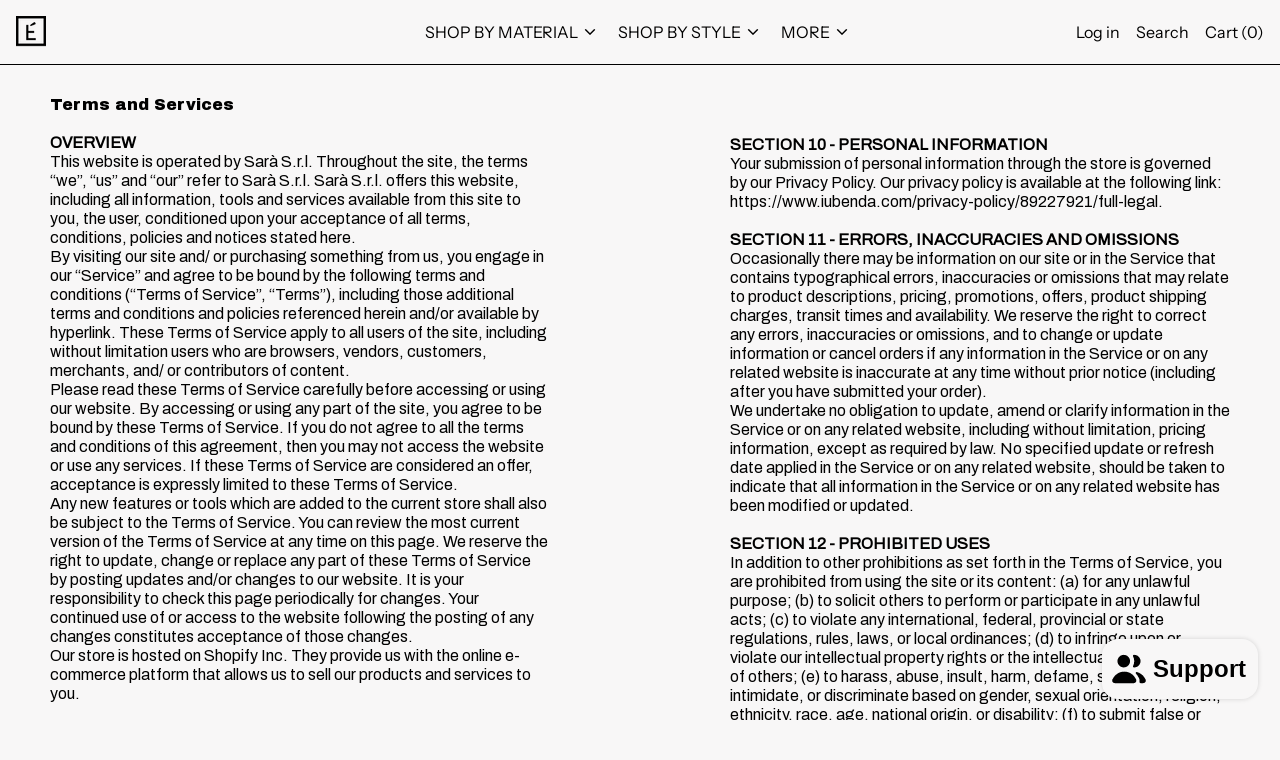

--- FILE ---
content_type: text/css
request_url: https://cdn.getshogun.com/60c9d6be8e9a1900dd2a9243.css
body_size: 2861
content:
.shg-box{position:relative;display:flex;width:100%;flex-direction:column;flex:1 1 auto}.shg-box>.shg-box-content{z-index:4;position:relative;min-height:1px}.shg-box-vertical-align-wrapper,.shg-box-vertical-center-wrapper{display:flex;width:100%}.shg-box-vertical-align-top{justify-content:flex-start}.shg-box-vertical-align-center,.shg-box-vertical-center{justify-content:center}.shg-box-vertical-align-bottom{justify-content:flex-end}.shg-box-overlay{position:absolute;top:0;left:0;right:0;bottom:0;z-index:3;pointer-events:none}.shg-box-video-wrapper{position:absolute;top:0;left:0;right:0;bottom:0;overflow:hidden;z-index:-1}#s-1a5e089e-e902-4a87-be19-8e18bb9af3ec{min-height:50px}#s-1a5e089e-e902-4a87-be19-8e18bb9af3ec>.shg-box-overlay{background-color:#fff;opacity:0}#s-1a5e089e-e902-4a87-be19-8e18bb9af3ec.shg-box.shg-c{justify-content:flex-start}.shg-row{display:flex;flex-wrap:wrap;min-height:inherit;max-height:inherit;justify-content:space-between}.shg-row>*{min-height:inherit;max-height:inherit}.shg-c-xs-1,.shg-c-xs-2,.shg-c-xs-3,.shg-c-xs-4,.shg-c-xs-5,.shg-c-xs-6,.shg-c-xs-7,.shg-c-xs-8,.shg-c-xs-9,.shg-c-xs-10,.shg-c-xs-11,.shg-c-xs-12,.shg-c-sm-1,.shg-c-sm-2,.shg-c-sm-3,.shg-c-sm-4,.shg-c-sm-5,.shg-c-sm-6,.shg-c-sm-7,.shg-c-sm-8,.shg-c-sm-9,.shg-c-sm-10,.shg-c-sm-11,.shg-c-sm-12,.shg-c-md-1,.shg-c-md-2,.shg-c-md-3,.shg-c-md-4,.shg-c-md-5,.shg-c-md-6,.shg-c-md-7,.shg-c-md-8,.shg-c-md-9,.shg-c-md-10,.shg-c-md-11,.shg-c-md-12,.shg-c-lg-1,.shg-c-lg-2,.shg-c-lg-3,.shg-c-lg-4,.shg-c-lg-5,.shg-c-lg-6,.shg-c-lg-7,.shg-c-lg-8,.shg-c-lg-9,.shg-c-lg-10,.shg-c-lg-11,.shg-c-lg-12{position:relative}#s-61ba00a2-ed27-4826-8456-0ce3758541c4{margin-top:30px;margin-left:50px;margin-bottom:30px;margin-right:50px}@media (min-width: 0px){[id="s-61ba00a2-ed27-4826-8456-0ce3758541c4"]>.shg-row>.shg-c-xs-12{width:100%}}@media (min-width: 768px){[id="s-61ba00a2-ed27-4826-8456-0ce3758541c4"]>.shg-row>.shg-c-sm-1{width:calc(8.333333333333334% - 90.0px)}[id="s-61ba00a2-ed27-4826-8456-0ce3758541c4"]>.shg-row>.shg-c-sm-2{width:calc(16.666666666666668% - 90.0px)}[id="s-61ba00a2-ed27-4826-8456-0ce3758541c4"]>.shg-row>.shg-c-sm-3{width:calc(25.0% - 90.0px)}[id="s-61ba00a2-ed27-4826-8456-0ce3758541c4"]>.shg-row>.shg-c-sm-4{width:calc(33.333333333333336% - 90.0px)}[id="s-61ba00a2-ed27-4826-8456-0ce3758541c4"]>.shg-row>.shg-c-sm-5{width:calc(41.66666666666667% - 90.0px)}[id="s-61ba00a2-ed27-4826-8456-0ce3758541c4"]>.shg-row>.shg-c-sm-6{width:calc(50.0% - 90.0px)}[id="s-61ba00a2-ed27-4826-8456-0ce3758541c4"]>.shg-row>.shg-c-sm-7{width:calc(58.333333333333336% - 90.0px)}[id="s-61ba00a2-ed27-4826-8456-0ce3758541c4"]>.shg-row>.shg-c-sm-8{width:calc(66.66666666666667% - 90.0px)}[id="s-61ba00a2-ed27-4826-8456-0ce3758541c4"]>.shg-row>.shg-c-sm-9{width:calc(75.0% - 90.0px)}[id="s-61ba00a2-ed27-4826-8456-0ce3758541c4"]>.shg-row>.shg-c-sm-10{width:calc(83.33333333333334% - 90.0px)}[id="s-61ba00a2-ed27-4826-8456-0ce3758541c4"]>.shg-row>.shg-c-sm-11{width:calc(91.66666666666667% - 90.0px)}[id="s-61ba00a2-ed27-4826-8456-0ce3758541c4"]>.shg-row>.shg-c-sm-12{width:calc(100.0% - 90.0px)}}@media (min-width: 992px){[id="s-61ba00a2-ed27-4826-8456-0ce3758541c4"]>.shg-row>.shg-c-md-1{width:calc(8.333333333333334% - 90.0px)}[id="s-61ba00a2-ed27-4826-8456-0ce3758541c4"]>.shg-row>.shg-c-md-2{width:calc(16.666666666666668% - 90.0px)}[id="s-61ba00a2-ed27-4826-8456-0ce3758541c4"]>.shg-row>.shg-c-md-3{width:calc(25.0% - 90.0px)}[id="s-61ba00a2-ed27-4826-8456-0ce3758541c4"]>.shg-row>.shg-c-md-4{width:calc(33.333333333333336% - 90.0px)}[id="s-61ba00a2-ed27-4826-8456-0ce3758541c4"]>.shg-row>.shg-c-md-5{width:calc(41.66666666666667% - 90.0px)}[id="s-61ba00a2-ed27-4826-8456-0ce3758541c4"]>.shg-row>.shg-c-md-6{width:calc(50.0% - 90.0px)}[id="s-61ba00a2-ed27-4826-8456-0ce3758541c4"]>.shg-row>.shg-c-md-7{width:calc(58.333333333333336% - 90.0px)}[id="s-61ba00a2-ed27-4826-8456-0ce3758541c4"]>.shg-row>.shg-c-md-8{width:calc(66.66666666666667% - 90.0px)}[id="s-61ba00a2-ed27-4826-8456-0ce3758541c4"]>.shg-row>.shg-c-md-9{width:calc(75.0% - 90.0px)}[id="s-61ba00a2-ed27-4826-8456-0ce3758541c4"]>.shg-row>.shg-c-md-10{width:calc(83.33333333333334% - 90.0px)}[id="s-61ba00a2-ed27-4826-8456-0ce3758541c4"]>.shg-row>.shg-c-md-11{width:calc(91.66666666666667% - 90.0px)}[id="s-61ba00a2-ed27-4826-8456-0ce3758541c4"]>.shg-row>.shg-c-md-12{width:calc(100.0% - 90.0px)}}@media (min-width: 1200px){[id="s-61ba00a2-ed27-4826-8456-0ce3758541c4"]>.shg-row>.shg-c-lg-1{width:calc(8.333333333333334% - 90.0px)}[id="s-61ba00a2-ed27-4826-8456-0ce3758541c4"]>.shg-row>.shg-c-lg-2{width:calc(16.666666666666668% - 90.0px)}[id="s-61ba00a2-ed27-4826-8456-0ce3758541c4"]>.shg-row>.shg-c-lg-3{width:calc(25.0% - 90.0px)}[id="s-61ba00a2-ed27-4826-8456-0ce3758541c4"]>.shg-row>.shg-c-lg-4{width:calc(33.333333333333336% - 90.0px)}[id="s-61ba00a2-ed27-4826-8456-0ce3758541c4"]>.shg-row>.shg-c-lg-5{width:calc(41.66666666666667% - 90.0px)}[id="s-61ba00a2-ed27-4826-8456-0ce3758541c4"]>.shg-row>.shg-c-lg-6{width:calc(50.0% - 90.0px)}[id="s-61ba00a2-ed27-4826-8456-0ce3758541c4"]>.shg-row>.shg-c-lg-7{width:calc(58.333333333333336% - 90.0px)}[id="s-61ba00a2-ed27-4826-8456-0ce3758541c4"]>.shg-row>.shg-c-lg-8{width:calc(66.66666666666667% - 90.0px)}[id="s-61ba00a2-ed27-4826-8456-0ce3758541c4"]>.shg-row>.shg-c-lg-9{width:calc(75.0% - 90.0px)}[id="s-61ba00a2-ed27-4826-8456-0ce3758541c4"]>.shg-row>.shg-c-lg-10{width:calc(83.33333333333334% - 90.0px)}[id="s-61ba00a2-ed27-4826-8456-0ce3758541c4"]>.shg-row>.shg-c-lg-11{width:calc(91.66666666666667% - 90.0px)}[id="s-61ba00a2-ed27-4826-8456-0ce3758541c4"]>.shg-row>.shg-c-lg-12{width:calc(100.0% - 90.0px)}}.shg-rich-text{overflow-wrap:break-word}.shg-rich-text img{margin:0 20px}@media (max-width: 768px){.shg-rich-text img{display:block;float:none !important;margin:0 auto}}.shg-default-text-content *:first-child{margin-top:0}.shg-default-text-content{text-align:left}.shg-default-text-content p,.shg-default-text-content h1,.shg-default-text-content h2,.shg-default-text-content h3,.shg-default-text-content h4,.shg-default-text-content h5,.shg-default-text-content h6,.shg-default-text-content address,.shg-default-text-content pre,.shg-default-text-content div,.shg-default-text-content ol,.shg-default-text-content ul{background-color:transparent;border:0;border-radius:0;color:#000000;font-family:inherit;font-style:normal;margin-bottom:0;padding:0;text-align:left;text-transform:none}.shg-default-text-content a{background-color:inherit;color:inherit;cursor:pointer;font-family:inherit;font-style:inherit;text-decoration:underline;text-transform:inherit}.shg-default-text-content strong,.shg-default-text-content em{background-color:inherit;color:inherit;font-family:inherit;font-size:inherit;letter-spacing:inherit;line-height:inherit;text-align:inherit;text-transform:inherit}.shg-default-text-content em{font-weight:inherit}.shg-default-text-content strong{font-style:inherit;font-weight:700}.shg-default-text-content ::-moz-selection, .shg-default-text-content *::-moz-selection{background:#accef7}.shg-default-text-content ::selection,.shg-default-text-content *::selection{background:#accef7}.shg-default-text-content p{font-size:1em;font-weight:normal;letter-spacing:-0.005em;line-height:1.714;margin-top:0.6em}.shg-default-text-content h1{font-size:1.714em;font-weight:500;letter-spacing:-0.01em;line-height:1.166;margin-top:0.67em}.shg-default-text-content h2{font-size:1.43em;font-weight:500;letter-spacing:-0.01em;line-height:1.2;margin-top:0.83em}.shg-default-text-content h3{font-size:1.142em;font-weight:500;letter-spacing:-0.008em;line-height:1.5;margin-top:1em}.shg-default-text-content h4{font-size:1em;font-weight:600;letter-spacing:-0.006em;line-height:1.428;margin-top:1.33em}.shg-default-text-content h5{font-size:0.857em;font-weight:600;letter-spacing:-0.003em;line-height:1.333;margin-top:1.43em}.shg-default-text-content h6{font-size:0.785em;font-weight:600;letter-spacing:-0.003em;line-height:1.454;margin-top:1.42em;text-transform:uppercase}.shg-default-text-content ul{list-style:disc}.shg-default-text-content ol{list-style:decimal}.shg-default-text-content ul,.shg-default-text-content ol{-webkit-margin-after:1em;margin-block-end:1em;-webkit-margin-before:1em;margin-block-start:1em;margin-bottom:0;-webkit-margin-end:0;margin-inline-end:0;-webkit-margin-start:0;margin-inline-start:0;margin-top:0;-webkit-padding-start:40px;padding-inline-start:40px}.shg-default-text-content li{font-size:1em;font-weight:normal;letter-spacing:-0.005em;line-height:1;list-style:inherit;margin-top:0.67em}.shg-default-text-content pre{font-family:monospace;font-size:1em;font-weight:normal;letter-spacing:-0.005em;line-height:1.714;margin-top:1em;white-space:pre-wrap;word-break:normal}.shg-default-text-content address{font-size:1em;font-style:italic;font-weight:normal;letter-spacing:-0.005em;line-height:1.714;margin-top:0}.shg-default-text-content div{font-size:1em;font-weight:normal;letter-spacing:-0.005em;line-height:1.714;margin-bottom:0;margin-top:0.67em}#s-04339d1a-3c9a-496a-81ba-41997637daec{margin-top:40px;margin-bottom:40px}

/*
  $vgutter : 20px
  $hgutter : 10px;
*/

.shg-c:before,
.shg-c:after {
  content: " ";
  display: table;
}

/**
  Ref:
  https://developer.mozilla.org/en-US/docs/Web/CSS/CSS_Positioning/Understanding_z_index/The_stacking_context
  https://dnf.slack.com/archives/C0514HB79/p1538741509000100
**/
.shogun-root {
  z-index: 1;
  position: relative;
  isolation: isolate;
}

.shogun-root iframe {
  display: initial;
}

@media (max-width: 1024px) {
  .shg-c,
  .shg-box {
    background-attachment: scroll !important;
  }
}

@media only screen
  and (min-width: 1024px) and (max-height: 1366px)
  and (-webkit-min-device-pixel-ratio: 1.5) and (hover: none)
  and (orientation: landscape) {
  .shg-box {
    background-attachment: scroll !important;
  }
}

#mc_embed_signup .clear {
  width: auto !important;
  height: auto !important;
  visibility: visible !important;
}

.shg-clearfix:after {
  content: "";
  display: block;
  clear: both;
}

.shogun-image {
  max-width: 100%;
  min-height: inherit;
  max-height: inherit;
  display: inline !important;
  border: 0;
  vertical-align: middle;
}

.shg-fw {
  margin-left: calc(50% - 50vw);
  width: 100vw;
}

.shg-fw .shg-fw {
  margin-left: auto;
  margin-right: auto;
  width: 100%;
}

div[data-shg-lightbox-switch] {
  cursor: pointer;
}

.shg-lightbox {
  position: fixed;
  z-index: 999999;
  left: 0;
  top: 0;
  width: 100%;
  height: 100%;
  overflow: hidden;
  background-color: rgb(0, 0, 0);
  background-color: rgba(0, 0, 0, 0.85);
}

.shg-lightbox.hidden {
  display: none !important;
}

.shg-lightbox .shg-lightbox-content {
  position: absolute;
  top: 50%;
  left: 50%;
  transform: translate(-50%,-50%);
  width: 100%;
  text-align: center;
}

.shg-lightbox .shg-lightbox-close {
  position: absolute;
  right: 0;
  padding: 5px 0;
  color: #fff;
  font-size: 45px;
  margin-right: 10px;
  line-height: 30px;
  -webkit-user-select: none;
     -moz-user-select: none;
      -ms-user-select: none;
          user-select: none;
  cursor: pointer;
  z-index: 1;
}

.shg-lightbox .shg-lightbox-image-container {
  padding: 25px;
}

.shg-lightbox .shg-lightbox-image {
  margin: auto;
  max-height: 90vh;
  max-width: 100%;
}

.shg-lightbox .shg-lightbox-close:hover,
.shg-lightbox .shg-lightbox-close:focus {
  color: #a2a2a2;
  text-decoration: none;
  cursor: pointer;
}

.shg-lightbox .shg-lightbox-nav {
  cursor: pointer;
  position: absolute;
  top: 50%;
  width: 35px;
  height: 100px;
  background-size: contain;
  background-repeat: no-repeat;
  background-position: center;
  transform: translate(0%, -50%);
  z-index: 1;
}

.shg-lightbox .shg-lightbox-nav.hidden {
  display: none !important;
}

.shg-lightbox .shg-lightbox-nav.shg-nav-left {
  left: 0;
  background-image: url([data-uri]);
}

.shg-lightbox .shg-lightbox-nav.shg-nav-right {
  right: 0;
  background-image: url([data-uri]);
}

@media screen and (min-width: 769px) {
  .shg-lightbox .shg-lightbox-image-container {
    padding: 50px;
  }
}

.shogun-lazyload:not([src]),
.shogun-lazyloading:not([src]) {
	opacity: 0;
}
.shogun-lazyloaded {
	opacity: 1;
	transition: opacity 300ms;
}


--- FILE ---
content_type: text/css
request_url: https://eera.com/cdn/shop/t/9/assets/theme.min.css?v=102713466372484438231621962261
body_size: 13123
content:
@keyframes splide-loading{0%{transform:rotate(0)}to{transform:rotate(1turn)}}.splide__container{position:relative;box-sizing:border-box}.splide__list{margin:0!important;padding:0!important;width:-webkit-max-content;width:max-content;will-change:transform}.splide.is-active .splide__list{display:flex}.splide__pagination{display:inline-flex;align-items:center;width:95%;flex-wrap:wrap;justify-content:center;margin:0}.splide__pagination li{list-style-type:none;display:inline-block;line-height:1;margin:0}.splide{visibility:hidden}.splide,.splide__slide{position:relative;outline:none}.splide__slide{box-sizing:border-box;list-style-type:none!important;margin:0;flex-shrink:0}.splide__slide img{vertical-align:bottom}.splide__slider{position:relative}.splide__spinner{position:absolute;top:0;left:0;right:0;bottom:0;margin:auto;display:inline-block;width:20px;height:20px;border-radius:50%;border:2px solid #999;border-left-color:transparent;animation:splide-loading 1s linear infinite}.splide__track{position:relative;z-index:0;overflow:hidden}.splide--draggable>.splide__track>.splide__list>.splide__slide{-webkit-user-select:none;user-select:none}.splide--fade>.splide__track>.splide__list{display:block}.splide--fade>.splide__track>.splide__list>.splide__slide{position:absolute;top:0;left:0;z-index:0;opacity:0}.splide--fade>.splide__track>.splide__list>.splide__slide.is-active{position:relative;z-index:1;opacity:1}.splide--rtl{direction:rtl}.splide--ttb>.splide__track>.splide__list{display:block}.splide--ttb>.splide__pagination{width:auto}
.pswp{-webkit-backface-visibility:hidden;backface-visibility:hidden;display:none;height:100%;left:0;outline:none;overflow:hidden;position:absolute;-webkit-text-size-adjust:100%;-moz-text-size-adjust:100%;text-size-adjust:100%;top:0;touch-action:none;width:100%;z-index:15000}.pswp *{box-sizing:border-box}.pswp img{max-width:none}.pswp--animate_opacity{opacity:.001;transition:opacity 333ms cubic-bezier(.4,0,.22,1);will-change:opacity}.pswp--open{display:block}.pswp--zoom-allowed .pswp__img{cursor:zoom-in}.pswp--zoomed-in .pswp__img{cursor:-webkit-grab;cursor:grab}.pswp--dragging .pswp__img{cursor:-webkit-grabbing;cursor:grabbing}.pswp__bg{-webkit-backface-visibility:hidden;backface-visibility:hidden;background:var(--color-primary-background);opacity:0;transform:translateZ(0)}.pswp__bg,.pswp__scroll-wrap{height:100%;left:0;position:absolute;top:0;width:100%}.pswp__scroll-wrap{overflow:hidden}.pswp__container,.pswp__zoom-wrap{bottom:0;left:0;position:absolute;right:0;top:0;touch-action:none}.pswp__container,.pswp__img{-webkit-tap-highlight-color:rgba(0,0,0,0);-webkit-touch-callout:none;-webkit-user-select:none;-moz-user-select:none;-ms-user-select:none;user-select:none}.pswp__zoom-wrap{position:absolute;transform-origin:left top;transition:transform 333ms cubic-bezier(.4,0,.22,1);width:100%}.pswp__bg{transition:opacity 333ms cubic-bezier(.4,0,.22,1);will-change:opacity}.pswp--animated-in .pswp__bg,.pswp--animated-in .pswp__zoom-wrap{transition:none}.pswp__container,.pswp__zoom-wrap{-webkit-backface-visibility:hidden;backface-visibility:hidden}.pswp__item{bottom:0;overflow:hidden;right:0}.pswp__img,.pswp__item{left:0;position:absolute;top:0}.pswp__img{height:auto;width:auto}.pswp__img--placeholder{-webkit-backface-visibility:hidden;backface-visibility:hidden}.pswp__img--placeholder--blank{background:rgba(var(--color-primary-text-rgb),.05)}.pswp--ie .pswp__img{height:auto!important;left:0;top:0;width:100%!important}.pswp__error-msg{color:var(--color-primary-text);font-size:14px;left:0;line-height:16px;margin-top:-8px;position:absolute;text-align:center;top:50%;width:100%}.pswp__error-msg a{color:var(--color-primary-text);text-decoration:underline}:root{--swiper-theme-color:var(--color-body-bg);-moz-tab-size:4;-o-tab-size:4;tab-size:4}html{line-height:1.15;-webkit-text-size-adjust:100%}body{font-family:system-ui,-apple-system,Segoe UI,Roboto,Helvetica,Arial,sans-serif,Apple Color Emoji,Segoe UI Emoji;margin:0}hr{color:inherit;height:0}abbr[title]{-webkit-text-decoration:underline dotted;text-decoration:underline dotted}b,strong{font-weight:bolder}code,kbd,pre,samp{font-family:ui-monospace,SFMono-Regular,Consolas,Liberation Mono,Menlo,monospace;font-size:1em}small{font-size:80%}sub,sup{font-size:75%;line-height:0;position:relative;vertical-align:baseline}sub{bottom:-.25em}sup{top:-.5em}table{border-color:inherit;text-indent:0}button,input,optgroup,select,textarea{font-family:inherit;font-size:100%;line-height:1.15;margin:0}button,select{text-transform:none}[type=button],[type=reset],[type=submit],button{-webkit-appearance:button}::-moz-focus-inner{border-style:none;padding:0}:-moz-focusring{outline:1px dotted ButtonText}:-moz-ui-invalid{box-shadow:none}legend{padding:0}progress{vertical-align:baseline}::-webkit-inner-spin-button,::-webkit-outer-spin-button{height:auto}[type=search]{-webkit-appearance:textfield;outline-offset:-2px}::-webkit-search-decoration{-webkit-appearance:none}::-webkit-file-upload-button{-webkit-appearance:button;font:inherit}summary{display:list-item}blockquote,dd,dl,figure,h1,h2,h3,h4,h5,h6,hr,p,pre{margin:0}button{background-color:transparent;background-image:none}button:focus{outline:1px dotted;outline:5px auto -webkit-focus-ring-color}fieldset,ol,ul{margin:0;padding:0}ol,ul{list-style:none}html{font-family:ui-sans-serif,system-ui,-apple-system,BlinkMacSystemFont,Segoe UI,Roboto,Helvetica Neue,Arial,Noto Sans,sans-serif,Apple Color Emoji,Segoe UI Emoji,Segoe UI Symbol,Noto Color Emoji;line-height:1.5}body{font-family:inherit;line-height:inherit}*,:after,:before{border:0 solid #e5e7eb;box-sizing:border-box}hr{border-top-width:1px}img{border-style:solid}textarea{resize:vertical}input::-moz-placeholder,textarea::-moz-placeholder{color:#9ca3af;opacity:1}input:-ms-input-placeholder,textarea:-ms-input-placeholder{color:#9ca3af;opacity:1}input::placeholder,textarea::placeholder{color:#9ca3af;opacity:1}[role=button],button{cursor:pointer}table{border-collapse:collapse}h1,h2,h3,h4,h5,h6{font-size:inherit;font-weight:inherit}a{color:inherit;text-decoration:inherit}button,input,optgroup,select,textarea{color:inherit;line-height:inherit;padding:0}code,kbd,pre,samp{font-family:ui-monospace,SFMono-Regular,Menlo,Monaco,Consolas,Liberation Mono,Courier New,monospace}audio,canvas,embed,iframe,img,object,svg,video{display:block;vertical-align:middle}img,video{height:auto;max-width:100%}.container{width:100%}@media (min-width:640px){.container{max-width:640px}}@media (min-width:768px){.container{max-width:768px}}@media (min-width:1024px){.container{max-width:1024px}}@media (min-width:1280px){.container{max-width:1280px}}@media (min-width:1536px){.container{max-width:1536px}}.aspect-w-1,.aspect-w-2,.aspect-w-3,.aspect-w-4,.aspect-w-5,.aspect-w-6,.aspect-w-7,.aspect-w-8,.aspect-w-9,.aspect-w-10,.aspect-w-11,.aspect-w-12,.aspect-w-13,.aspect-w-14,.aspect-w-15,.aspect-w-16{padding-bottom:calc(var(--tw-aspect-h)/var(--tw-aspect-w)*100%);position:relative}.aspect-w-1>*,.aspect-w-2>*,.aspect-w-3>*,.aspect-w-4>*,.aspect-w-5>*,.aspect-w-6>*,.aspect-w-7>*,.aspect-w-8>*,.aspect-w-9>*,.aspect-w-10>*,.aspect-w-11>*,.aspect-w-12>*,.aspect-w-13>*,.aspect-w-14>*,.aspect-w-15>*,.aspect-w-16>*{bottom:0;height:100%;left:0;position:absolute;right:0;top:0;width:100%}.aspect-none{padding-bottom:0;position:static}.aspect-none>*{bottom:auto;height:auto;left:auto;position:static;right:auto;top:auto;width:auto}.aspect-w-1{--tw-aspect-w:1}.aspect-w-2{--tw-aspect-w:2}.aspect-w-3{--tw-aspect-w:3}.aspect-w-4{--tw-aspect-w:4}.aspect-w-5{--tw-aspect-w:5}.aspect-w-6{--tw-aspect-w:6}.aspect-w-7{--tw-aspect-w:7}.aspect-w-8{--tw-aspect-w:8}.aspect-w-9{--tw-aspect-w:9}.aspect-w-10{--tw-aspect-w:10}.aspect-w-11{--tw-aspect-w:11}.aspect-w-12{--tw-aspect-w:12}.aspect-w-13{--tw-aspect-w:13}.aspect-w-14{--tw-aspect-w:14}.aspect-w-15{--tw-aspect-w:15}.aspect-w-16{--tw-aspect-w:16}.aspect-h-1{--tw-aspect-h:1}.aspect-h-2{--tw-aspect-h:2}.aspect-h-3{--tw-aspect-h:3}.aspect-h-4{--tw-aspect-h:4}.aspect-h-5{--tw-aspect-h:5}.aspect-h-6{--tw-aspect-h:6}.aspect-h-7{--tw-aspect-h:7}.aspect-h-8{--tw-aspect-h:8}.aspect-h-9{--tw-aspect-h:9}.aspect-h-10{--tw-aspect-h:10}.aspect-h-11{--tw-aspect-h:11}.aspect-h-12{--tw-aspect-h:12}.aspect-h-13{--tw-aspect-h:13}.aspect-h-14{--tw-aspect-h:14}.aspect-h-15{--tw-aspect-h:15}.aspect-h-16{--tw-aspect-h:16}.space-y-1>:not([hidden])~:not([hidden]){--tw-space-y-reverse:0;margin-bottom:calc(.25rem*var(--tw-space-y-reverse));margin-top:calc(.25rem*(1 - var(--tw-space-y-reverse)))}.space-y-2>:not([hidden])~:not([hidden]){--tw-space-y-reverse:0;margin-bottom:calc(.5rem*var(--tw-space-y-reverse));margin-top:calc(.5rem*(1 - var(--tw-space-y-reverse)))}.appearance-none{-webkit-appearance:none;-moz-appearance:none;appearance:none}.bg-transparent{background-color:transparent}.bg-current{background-color:currentColor}.bg-black{--tw-bg-opacity:1;background-color:rgba(0,0,0,var(--tw-bg-opacity))}.bg-white{--tw-bg-opacity:1;background-color:rgba(255,255,255,var(--tw-bg-opacity))}.bg-primary-text{background-color:var(--color-primary-text)}.bg-primary-background{background-color:var(--color-primary-background)}.bg-primary-accent{background-color:var(--color-primary-accent)}.bg-secondary-text{background-color:var(--color-secondary-text)}.bg-secondary-background{background-color:var(--color-secondary-background)}.bg-secondary-accent{background-color:var(--color-secondary-accent)}.bg-tertiary-text{background-color:var(--color-tertiary-text)}.bg-tertiary-background{background-color:var(--color-tertiary-background)}.bg-tertiary-accent{background-color:var(--color-tertiary-accent)}.bg-header-text{background-color:var(--color-header-text)}.bg-header-background{background-color:var(--color-header-background)}.bg-header-accent{background-color:var(--color-header-accent)}.bg-footer-text{background-color:var(--color-footer-text)}.bg-footer-background{background-color:var(--color-footer-background)}.bg-footer-accent{background-color:var(--color-footer-accent)}.bg-border{background-color:var(--color-border)}.bg-placeholder-bg{background-color:rgba(0,0,0,.04)}.group:hover .group-hover\:bg-primary-text{background-color:var(--color-primary-text)}.group:hover .group-hover\:bg-primary-accent{background-color:var(--color-primary-accent)}.group:hover .group-hover\:bg-secondary-text{background-color:var(--color-secondary-text)}.group:hover .group-hover\:bg-secondary-accent{background-color:var(--color-secondary-accent)}.group:hover .group-hover\:bg-tertiary-text{background-color:var(--color-tertiary-text)}.group:hover .group-hover\:bg-tertiary-accent{background-color:var(--color-tertiary-accent)}.focus-within\:bg-primary-text:focus-within{background-color:var(--color-primary-text)}.focus-within\:bg-primary-accent:focus-within{background-color:var(--color-primary-accent)}.focus-within\:bg-secondary-text:focus-within{background-color:var(--color-secondary-text)}.focus-within\:bg-secondary-accent:focus-within{background-color:var(--color-secondary-accent)}.focus-within\:bg-tertiary-text:focus-within{background-color:var(--color-tertiary-text)}.focus-within\:bg-tertiary-accent:focus-within{background-color:var(--color-tertiary-accent)}.hover\:bg-primary-text:hover{background-color:var(--color-primary-text)}.hover\:bg-primary-accent:hover{background-color:var(--color-primary-accent)}.hover\:bg-secondary-text:hover{background-color:var(--color-secondary-text)}.hover\:bg-secondary-accent:hover{background-color:var(--color-secondary-accent)}.hover\:bg-tertiary-text:hover{background-color:var(--color-tertiary-text)}.hover\:bg-tertiary-accent:hover{background-color:var(--color-tertiary-accent)}.focus\:bg-primary-text:focus{background-color:var(--color-primary-text)}.focus\:bg-primary-accent:focus{background-color:var(--color-primary-accent)}.focus\:bg-secondary-text:focus{background-color:var(--color-secondary-text)}.focus\:bg-secondary-accent:focus{background-color:var(--color-secondary-accent)}.focus\:bg-tertiary-text:focus{background-color:var(--color-tertiary-text)}.focus\:bg-tertiary-accent:focus{background-color:var(--color-tertiary-accent)}.bg-gradient-to-r{background-image:linear-gradient(to right,var(--tw-gradient-stops))}.from-primary-background-0{--tw-gradient-from:var(--color-primary-background-0);--tw-gradient-stops:var(--tw-gradient-from),var(--tw-gradient-to,hsla(0,0%,100%,0))}.from-secondary-background-0{--tw-gradient-from:var(--color-secondary-background-0);--tw-gradient-stops:var(--tw-gradient-from),var(--tw-gradient-to,hsla(0,0%,100%,0))}.from-tertiary-background-0{--tw-gradient-from:var(--color-tertiary-background-0);--tw-gradient-stops:var(--tw-gradient-from),var(--tw-gradient-to,hsla(0,0%,100%,0))}.via-primary-background{--tw-gradient-stops:var(--tw-gradient-from),var(--color-primary-background),var(--tw-gradient-to,hsla(0,0%,100%,0))}.via-secondary-background{--tw-gradient-stops:var(--tw-gradient-from),var(--color-secondary-background),var(--tw-gradient-to,hsla(0,0%,100%,0))}.via-tertiary-background{--tw-gradient-stops:var(--tw-gradient-from),var(--color-tertiary-background),var(--tw-gradient-to,hsla(0,0%,100%,0))}.via-header-background{--tw-gradient-stops:var(--tw-gradient-from),var(--color-header-background),var(--tw-gradient-to,hsla(0,0%,100%,0))}.via-footer-background{--tw-gradient-stops:var(--tw-gradient-from),var(--color-footer-background),var(--tw-gradient-to,hsla(0,0%,100%,0))}.to-primary-background{--tw-gradient-to:var(--color-primary-background)}.to-secondary-background{--tw-gradient-to:var(--color-secondary-background)}.to-tertiary-background{--tw-gradient-to:var(--color-tertiary-background)}.to-header-background{--tw-gradient-to:var(--color-header-background)}.to-footer-background{--tw-gradient-to:var(--color-footer-background)}.bg-center{background-position:50%}.bg-no-repeat{background-repeat:no-repeat}.bg-cover{background-size:cover}.bg-contain{background-size:contain}.border-transparent{border-color:transparent}.border-current{border-color:currentColor}.border-primary-text{border-color:var(--color-primary-text)}.border-primary-accent{border-color:var(--color-primary-accent)}.border-primary-meta{border-color:var(--color-primary-meta)}.border-secondary-text{border-color:var(--color-secondary-text)}.border-secondary-accent{border-color:var(--color-secondary-accent)}.border-secondary-meta{border-color:var(--color-secondary-meta)}.border-tertiary-text{border-color:var(--color-tertiary-text)}.border-tertiary-accent{border-color:var(--color-tertiary-accent)}.border-tertiary-meta{border-color:var(--color-tertiary-meta)}.border-header-text{border-color:var(--color-header-text)}.border-header-accent{border-color:var(--color-header-accent)}.border-header-meta{border-color:var(--color-header-meta)}.border-footer-text{border-color:var(--color-footer-text)}.border-footer-accent{border-color:var(--color-footer-accent)}.border-footer-meta{border-color:var(--color-footer-meta)}.border-white-text{--tw-border-opacity:1;border-color:rgba(255,255,255,var(--tw-border-opacity))}.border-black-text{--tw-border-opacity:1;border-color:rgba(0,0,0,var(--tw-border-opacity))}.border-grid-color,.border-theme-color{border-color:var(--color-border)}.group:hover .group-hover\:border-primary-text{border-color:var(--color-primary-text)}.group:hover .group-hover\:border-primary-accent{border-color:var(--color-primary-accent)}.group:hover .group-hover\:border-secondary-text{border-color:var(--color-secondary-text)}.group:hover .group-hover\:border-secondary-accent{border-color:var(--color-secondary-accent)}.group:hover .group-hover\:border-tertiary-text{border-color:var(--color-tertiary-text)}.group:hover .group-hover\:border-tertiary-accent{border-color:var(--color-tertiary-accent)}.focus-within\:border-primary-text:focus-within{border-color:var(--color-primary-text)}.focus-within\:border-primary-accent:focus-within{border-color:var(--color-primary-accent)}.focus-within\:border-secondary-text:focus-within{border-color:var(--color-secondary-text)}.focus-within\:border-secondary-accent:focus-within{border-color:var(--color-secondary-accent)}.focus-within\:border-tertiary-text:focus-within{border-color:var(--color-tertiary-text)}.focus-within\:border-tertiary-accent:focus-within{border-color:var(--color-tertiary-accent)}.hover\:border-primary-text:hover{border-color:var(--color-primary-text)}.hover\:border-primary-accent:hover{border-color:var(--color-primary-accent)}.hover\:border-secondary-text:hover{border-color:var(--color-secondary-text)}.hover\:border-secondary-accent:hover{border-color:var(--color-secondary-accent)}.hover\:border-tertiary-text:hover{border-color:var(--color-tertiary-text)}.hover\:border-tertiary-accent:hover{border-color:var(--color-tertiary-accent)}.focus\:border-primary-text:focus{border-color:var(--color-primary-text)}.focus\:border-primary-accent:focus{border-color:var(--color-primary-accent)}.focus\:border-secondary-text:focus{border-color:var(--color-secondary-text)}.focus\:border-secondary-accent:focus{border-color:var(--color-secondary-accent)}.focus\:border-tertiary-text:focus{border-color:var(--color-tertiary-text)}.focus\:border-tertiary-accent:focus{border-color:var(--color-tertiary-accent)}.rounded-none{border-radius:0}.rounded{border-radius:.25rem}.rounded-md{border-radius:.375rem}.rounded-full{border-radius:9999px}.border-dashed{border-style:dashed}.border-0{border-width:0}.border-2{border-width:2px}.border{border-width:1px}.border-text{border-width:var(--text-width)}.border-checkbox{border-width:var(--checkbox-width)}.border-t-grid{border-top-width:var(--border-width)}.border-r-grid{border-right-width:var(--border-width)}.border-b-grid{border-bottom-width:var(--border-width)}.border-l-grid{border-left-width:var(--border-width)}.border-b-text{border-bottom-width:var(--text-width)}.cursor-pointer{cursor:pointer}.cursor-wait{cursor:wait}.cursor-not-allowed{cursor:not-allowed}.block{display:block}.inline-block{display:inline-block}.inline{display:inline}.flex{display:flex}.inline-flex{display:inline-flex}.table{display:table}.grid{display:grid}.contents{display:contents}.hidden{display:none}.flex-col{flex-direction:column}.flex-wrap{flex-wrap:wrap}.items-start{align-items:flex-start}.items-end{align-items:flex-end}.items-center{align-items:center}.items-stretch{align-items:stretch}.self-start{align-self:flex-start}.justify-start{justify-content:flex-start}.justify-end{justify-content:flex-end}.justify-center{justify-content:center}.justify-between{justify-content:space-between}.flex-auto{flex:1 1 auto}.flex-grow{flex-grow:1}.flex-shrink-0{flex-shrink:0}.font-normal{font-weight:400}.h-2{height:.5rem}.h-3{height:.75rem}.h-4{height:1rem}.h-5{height:1.25rem}.h-6{height:1.5rem}.h-7{height:1.75rem}.h-auto{height:auto}.h-full{height:100%}.h-screen-header{height:100vh}.text-0{font-size:0;line-height:0}.text-xs{font-size:.64rem}.text-sm,.text-xs{line-height:var(--base-line-height)}.text-sm{font-size:.8rem}.text-base{font-size:1rem}.text-base,.text-lg{line-height:var(--base-line-height)}.text-lg{font-size:1.25rem}.text-xl{font-size:1.563rem}.text-2xl,.text-xl{line-height:var(--base-line-height)}.text-2xl{font-size:1.953rem}.list-none{list-style-type:none}.m-0{margin:0}.my-0{margin-bottom:0;margin-top:0}.my-1{margin-bottom:.25rem;margin-top:.25rem}.my-2{margin-bottom:.5rem;margin-top:.5rem}.my-6{margin-bottom:1.5rem;margin-top:1.5rem}.my-8{margin-bottom:2rem;margin-top:2rem}.mx-auto{margin-left:auto;margin-right:auto}.-mx-1{margin-left:-.25rem;margin-right:-.25rem}.-mx-2{margin-left:-.5rem;margin-right:-.5rem}.-mx-4{margin-left:-1rem;margin-right:-1rem}.mt-1{margin-top:.25rem}.mr-1{margin-right:.25rem}.mb-1{margin-bottom:.25rem}.ml-1{margin-left:.25rem}.mt-2{margin-top:.5rem}.mr-2{margin-right:.5rem}.mb-2{margin-bottom:.5rem}.ml-2{margin-left:.5rem}.mt-3{margin-top:.75rem}.mr-3{margin-right:.75rem}.ml-3{margin-left:.75rem}.mt-4{margin-top:1rem}.mr-4{margin-right:1rem}.mb-4{margin-bottom:1rem}.ml-4{margin-left:1rem}.mr-6{margin-right:1.5rem}.mt-8{margin-top:2rem}.mb-8{margin-bottom:2rem}.mr-16{margin-right:4rem}.ml-16{margin-left:4rem}.mr-auto{margin-right:auto}.ml-auto{margin-left:auto}.mt-theme{margin-top:var(--spacing)}.mt-theme-half{margin-top:var(--spacing-half)}.-mr-2{margin-right:-.5rem}.-mb-2{margin-bottom:-.5rem}.-ml-2{margin-left:-.5rem}.-ml-4{margin-left:-1rem}.-ml-16{margin-left:-4rem}.-mt-theme{margin-top:calc(var(--spacing)*-1)}.max-h-full{max-height:100%}.max-w-xs{max-width:20rem}.max-w-sm{max-width:24rem}.max-w-md{max-width:28rem}.max-w-lg{max-width:32rem}.max-w-xl{max-width:36rem}.max-w-2xl{max-width:42rem}.max-w-full{max-width:100%}.max-w-screen{max-width:1620px}.min-h-full{min-height:100%}.min-h-screen{min-height:100vh}.min-w-0{min-width:0}.object-contain{-o-object-fit:contain;object-fit:contain}.object-cover{-o-object-fit:cover;object-fit:cover}.object-bottom{-o-object-position:bottom;object-position:bottom}.object-center{-o-object-position:center;object-position:center}.object-left{-o-object-position:left;object-position:left}.object-left-bottom{-o-object-position:left bottom;object-position:left bottom}.object-left-top{-o-object-position:left top;object-position:left top}.object-right{-o-object-position:right;object-position:right}.object-right-bottom{-o-object-position:right bottom;object-position:right bottom}.object-right-top{-o-object-position:right top;object-position:right top}.object-top{-o-object-position:top;object-position:top}.opacity-0{opacity:0}.opacity-50{opacity:.5}.group:hover .group-hover\:opacity-100,.opacity-100{opacity:1}.overflow-hidden{overflow:hidden}.overflow-x-auto{overflow-x:auto}.overflow-y-auto{overflow-y:auto}.overflow-x-hidden{overflow-x:hidden}.p-0{padding:0}.p-1{padding:.25rem}.p-2{padding:.5rem}.p-4{padding:1rem}.p-8{padding:2rem}.py-1{padding-bottom:.25rem;padding-top:.25rem}.px-1{padding-left:.25rem;padding-right:.25rem}.py-2{padding-bottom:.5rem;padding-top:.5rem}.px-2{padding-left:.5rem;padding-right:.5rem}.py-4{padding-bottom:1rem;padding-top:1rem}.px-4{padding-left:1rem;padding-right:1rem}.py-8{padding-bottom:2rem;padding-top:2rem}.px-8{padding-left:2rem;padding-right:2rem}.py-10{padding-bottom:2.5rem;padding-top:2.5rem}.py-1\.5{padding-bottom:.375rem;padding-top:.375rem}.py-theme{padding-bottom:var(--spacing);padding-top:var(--spacing)}.py-theme-half{padding-bottom:var(--spacing-half);padding-top:var(--spacing-half)}.pb-0{padding-bottom:0}.pt-1{padding-top:.25rem}.pr-1{padding-right:.25rem}.pb-1{padding-bottom:.25rem}.pl-1{padding-left:.25rem}.pt-2{padding-top:.5rem}.pb-2{padding-bottom:.5rem}.pl-2{padding-left:.5rem}.pt-4{padding-top:1rem}.pr-4{padding-right:1rem}.pl-4{padding-left:1rem}.pr-6{padding-right:1.5rem}.pt-8{padding-top:2rem}.pb-8{padding-bottom:2rem}.pr-10{padding-right:2.5rem}.pl-100{padding-left:100%}.pt-theme{padding-top:var(--spacing)}.pb-theme{padding-bottom:var(--spacing)}.pt-theme-double{padding-top:var(--spacing-double)}.pb-theme-double{padding-bottom:var(--spacing-double)}.placeholder-current::-moz-placeholder{color:currentColor}.placeholder-current:-ms-input-placeholder{color:currentColor}.placeholder-current::placeholder{color:currentColor}.pointer-events-none{pointer-events:none}.static{position:static}.fixed{position:fixed}.absolute{position:absolute}.relative{position:relative}.top-0{top:0}.right-0{right:0}.bottom-0{bottom:0}.left-0{left:0}.top-1{top:.25rem}.top-2{top:.5rem}.right-2{right:.5rem}.bottom-2{bottom:.5rem}.bottom-3{bottom:.75rem}.top-4{top:1rem}.right-4{right:1rem}.bottom-4{bottom:1rem}.left-4{left:1rem}.bottom-8{bottom:2rem}.-bottom-2{bottom:-.5rem}.top-1\/2{top:50%}.left-1\/2{left:50%}.bottom-slide-arrows{bottom:1.3rem}.resize{resize:both}*{--tw-shadow:0 0 transparent;--tw-ring-inset:var(--tw-empty,/*!*/ /*!*/);--tw-ring-offset-width:0px;--tw-ring-offset-color:#fff;--tw-ring-color:rgba(59,130,246,0.5);--tw-ring-offset-shadow:0 0 transparent;--tw-ring-shadow:0 0 transparent}.ring{--tw-ring-offset-shadow:var(--tw-ring-inset) 0 0 0 var(--tw-ring-offset-width) var(--tw-ring-offset-color);--tw-ring-shadow:var(--tw-ring-inset) 0 0 0 calc(3px + var(--tw-ring-offset-width)) var(--tw-ring-color);box-shadow:var(--tw-ring-offset-shadow),var(--tw-ring-shadow),var(--tw-shadow,0 0 transparent)}.fill-current{fill:currentColor}.text-left{text-align:left}.text-center{text-align:center}.text-right{text-align:right}.text-transparent{color:transparent}.text-current{color:currentColor}.text-white{--tw-text-opacity:1;color:rgba(255,255,255,var(--tw-text-opacity))}.text-primary-text{color:var(--color-primary-text)}.text-primary-accent{color:var(--color-primary-accent)}.text-primary-meta{color:var(--color-primary-meta)}.text-primary-text-overlay{color:var(--color-primary-text--overlay)}.text-primary-accent-overlay{color:var(--color-primary-accent--overlay)}.text-secondary-text{color:var(--color-secondary-text)}.text-secondary-accent{color:var(--color-secondary-accent)}.text-secondary-meta{color:var(--color-secondary-meta)}.text-secondary-text-overlay{color:var(--color-secondary-text--overlay)}.text-secondary-accent-overlay{color:var(--color-secondary-accent--overlay)}.text-tertiary-text{color:var(--color-tertiary-text)}.text-tertiary-accent{color:var(--color-tertiary-accent)}.text-tertiary-meta{color:var(--color-tertiary-meta)}.text-tertiary-text-overlay{color:var(--color-tertiary-text--overlay)}.text-tertiary-accent-overlay{color:var(--color-tertiary-accent--overlay)}.text-header-text{color:var(--color-header-text)}.text-header-accent{color:var(--color-header-accent)}.text-header-meta{color:var(--color-header-meta)}.text-header-text-overlay{color:var(--color-header-text--overlay)}.text-header-accent-overlay{color:var(--color-header-accent--overlay)}.text-footer-text{color:var(--color-footer-text)}.text-footer-accent{color:var(--color-footer-accent)}.text-footer-meta{color:var(--color-footer-meta)}.text-footer-text-overlay{color:var(--color-footer-text--overlay)}.text-footer-accent-overlay{color:var(--color-footer-accent--overlay)}.text-white-text{--tw-text-opacity:1;color:rgba(255,255,255,var(--tw-text-opacity))}.text-black-text{--tw-text-opacity:1;color:rgba(0,0,0,var(--tw-text-opacity))}.text-placeholder{color:rgba(0,0,0,.3)}.group:hover .group-hover\:text-primary-text{color:var(--color-primary-text)}.group:hover .group-hover\:text-primary-accent{color:var(--color-primary-accent)}.group:hover .group-hover\:text-primary-text-overlay{color:var(--color-primary-text--overlay)}.group:hover .group-hover\:text-primary-accent-overlay{color:var(--color-primary-accent--overlay)}.group:hover .group-hover\:text-secondary-text{color:var(--color-secondary-text)}.group:hover .group-hover\:text-secondary-accent{color:var(--color-secondary-accent)}.group:hover .group-hover\:text-secondary-text-overlay{color:var(--color-secondary-text--overlay)}.group:hover .group-hover\:text-secondary-accent-overlay{color:var(--color-secondary-accent--overlay)}.group:hover .group-hover\:text-tertiary-text{color:var(--color-tertiary-text)}.group:hover .group-hover\:text-tertiary-accent{color:var(--color-tertiary-accent)}.group:hover .group-hover\:text-tertiary-text-overlay{color:var(--color-tertiary-text--overlay)}.group:hover .group-hover\:text-tertiary-accent-overlay{color:var(--color-tertiary-accent--overlay)}.focus-within\:text-primary-text:focus-within{color:var(--color-primary-text)}.focus-within\:text-primary-accent:focus-within{color:var(--color-primary-accent)}.focus-within\:text-primary-text-overlay:focus-within{color:var(--color-primary-text--overlay)}.focus-within\:text-primary-accent-overlay:focus-within{color:var(--color-primary-accent--overlay)}.focus-within\:text-secondary-text:focus-within{color:var(--color-secondary-text)}.focus-within\:text-secondary-accent:focus-within{color:var(--color-secondary-accent)}.focus-within\:text-secondary-text-overlay:focus-within{color:var(--color-secondary-text--overlay)}.focus-within\:text-secondary-accent-overlay:focus-within{color:var(--color-secondary-accent--overlay)}.focus-within\:text-tertiary-text:focus-within{color:var(--color-tertiary-text)}.focus-within\:text-tertiary-accent:focus-within{color:var(--color-tertiary-accent)}.focus-within\:text-tertiary-text-overlay:focus-within{color:var(--color-tertiary-text--overlay)}.focus-within\:text-tertiary-accent-overlay:focus-within{color:var(--color-tertiary-accent--overlay)}.hover\:text-primary-text:hover{color:var(--color-primary-text)}.hover\:text-primary-accent:hover{color:var(--color-primary-accent)}.hover\:text-primary-text-overlay:hover{color:var(--color-primary-text--overlay)}.hover\:text-primary-accent-overlay:hover{color:var(--color-primary-accent--overlay)}.hover\:text-secondary-text:hover{color:var(--color-secondary-text)}.hover\:text-secondary-accent:hover{color:var(--color-secondary-accent)}.hover\:text-secondary-text-overlay:hover{color:var(--color-secondary-text--overlay)}.hover\:text-secondary-accent-overlay:hover{color:var(--color-secondary-accent--overlay)}.hover\:text-tertiary-text:hover{color:var(--color-tertiary-text)}.hover\:text-tertiary-accent:hover{color:var(--color-tertiary-accent)}.hover\:text-tertiary-text-overlay:hover{color:var(--color-tertiary-text--overlay)}.hover\:text-tertiary-accent-overlay:hover{color:var(--color-tertiary-accent--overlay)}.focus\:text-primary-text:focus{color:var(--color-primary-text)}.focus\:text-primary-accent:focus{color:var(--color-primary-accent)}.focus\:text-primary-text-overlay:focus{color:var(--color-primary-text--overlay)}.focus\:text-primary-accent-overlay:focus{color:var(--color-primary-accent--overlay)}.focus\:text-secondary-text:focus{color:var(--color-secondary-text)}.focus\:text-secondary-accent:focus{color:var(--color-secondary-accent)}.focus\:text-secondary-text-overlay:focus{color:var(--color-secondary-text--overlay)}.focus\:text-secondary-accent-overlay:focus{color:var(--color-secondary-accent--overlay)}.focus\:text-tertiary-text:focus{color:var(--color-tertiary-text)}.focus\:text-tertiary-accent:focus{color:var(--color-tertiary-accent)}.focus\:text-tertiary-text-overlay:focus{color:var(--color-tertiary-text--overlay)}.focus\:text-tertiary-accent-overlay:focus{color:var(--color-tertiary-accent--overlay)}.truncate{overflow:hidden;text-overflow:ellipsis;white-space:nowrap}.italic{font-style:italic}.uppercase{text-transform:uppercase}.capitalize{text-transform:capitalize}.underline{text-decoration:underline}.line-through{text-decoration:line-through}.hover\:underline:hover{text-decoration:underline}.oldstyle-nums{--tw-ordinal:var(--tw-empty,/*!*/ /*!*/);--tw-slashed-zero:var(--tw-empty,/*!*/ /*!*/);--tw-numeric-figure:var(--tw-empty,/*!*/ /*!*/);--tw-numeric-spacing:var(--tw-empty,/*!*/ /*!*/);--tw-numeric-fraction:var(--tw-empty,/*!*/ /*!*/);--tw-numeric-figure:oldstyle-nums;font-variant-numeric:var(--tw-ordinal) var(--tw-slashed-zero) var(--tw-numeric-figure) var(--tw-numeric-spacing) var(--tw-numeric-fraction)}.align-top{vertical-align:top}.align-middle{vertical-align:middle}.visible{visibility:visible}.invisible{visibility:hidden}.whitespace-nowrap{white-space:nowrap}.break-words{overflow-wrap:break-word}.break-all{word-break:break-all}.w-2{width:.5rem}.w-3{width:.75rem}.w-4{width:1rem}.w-5{width:1.25rem}.w-6{width:1.5rem}.w-7{width:1.75rem}.w-8{width:2rem}.w-10{width:2.5rem}.w-12{width:3rem}.w-16{width:4rem}.w-20{width:5rem}.w-28{width:7rem}.w-auto{width:auto}.w-1\/3{width:33.333333%}.w-2\/3{width:66.666667%}.w-3\/4{width:75%}.w-3\/5{width:60%}.w-11\/12{width:91.666667%}.w-full{width:100%}.w-third-screen{width:33.333333vw}.w-theme-width{width:var(--border-width)}.z-0{z-index:0}.z-10{z-index:10}.z-20{z-index:20}.z-50{z-index:50}.z-60,.z-70{z-index:70}.gap-theme{gap:var(--border-width)}.gap-gutter{gap:var(--gutter)}.grid-flow-row-dense{grid-auto-flow:row dense}.grid-cols-1{grid-template-columns:repeat(1,minmax(0,1fr))}.grid-cols-2{grid-template-columns:repeat(2,minmax(0,1fr))}.grid-cols-3{grid-template-columns:repeat(3,minmax(0,1fr))}.grid-cols-4{grid-template-columns:repeat(4,minmax(0,1fr))}.grid-cols-5{grid-template-columns:repeat(5,minmax(0,1fr))}.grid-cols-6{grid-template-columns:repeat(6,minmax(0,1fr))}.grid-cols-7{grid-template-columns:repeat(7,minmax(0,1fr))}.grid-cols-8{grid-template-columns:repeat(8,minmax(0,1fr))}.grid-cols-9{grid-template-columns:repeat(9,minmax(0,1fr))}.grid-cols-10{grid-template-columns:repeat(10,minmax(0,1fr))}.grid-cols-11{grid-template-columns:repeat(11,minmax(0,1fr))}.grid-cols-12{grid-template-columns:repeat(12,minmax(0,1fr))}.grid-cols-24{grid-template-columns:repeat(24,minmax(0,1fr))}.grid-cols-60{grid-template-columns:repeat(60,minmax(0,1fr))}.grid-cols-none{grid-template-columns:none}.col-span-1{grid-column:span 1/span 1}.col-span-2{grid-column:span 2/span 2}.col-span-3{grid-column:span 3/span 3}.col-span-4{grid-column:span 4/span 4}.col-span-5{grid-column:span 5/span 5}.col-span-6{grid-column:span 6/span 6}.col-span-7{grid-column:span 7/span 7}.col-span-8{grid-column:span 8/span 8}.col-span-9{grid-column:span 9/span 9}.col-span-10{grid-column:span 10/span 10}.col-span-11{grid-column:span 11/span 11}.col-span-12{grid-column:span 12/span 12}.col-span-full{grid-column:1/-1}.col-span-22{grid-column:span 22/span 22}.col-span-23{grid-column:span 23/span 23}.col-span-60-one-quarter{grid-column:span 15/span 15}.col-span-60-one-half{grid-column:span 30/span 30}.col-span-60-three-quarters{grid-column:span 45/span 45}.col-span-60-one-third{grid-column:span 20/span 20}.col-span-60-two-thirds{grid-column:span 40/span 40}.col-span-60-two-fifths{grid-column:span 24/span 24}.col-span-60-three-fifths{grid-column:span 36/span 36}.col-start-1{grid-column-start:1}.col-start-2{grid-column-start:2}.col-start-3{grid-column-start:3}.col-start-4{grid-column-start:4}.col-start-5{grid-column-start:5}.col-start-6{grid-column-start:6}.col-start-7{grid-column-start:7}.col-start-8{grid-column-start:8}.col-start-9{grid-column-start:9}.col-start-10{grid-column-start:10}.col-start-11{grid-column-start:11}.col-start-12{grid-column-start:12}.col-start-13{grid-column-start:13}.col-start-auto{grid-column-start:auto}.col-end-1{grid-column-end:1}.col-end-2{grid-column-end:2}.col-end-3{grid-column-end:3}.col-end-4{grid-column-end:4}.col-end-5{grid-column-end:5}.col-end-6{grid-column-end:6}.col-end-7{grid-column-end:7}.col-end-8{grid-column-end:8}.col-end-9{grid-column-end:9}.col-end-10{grid-column-end:10}.col-end-11{grid-column-end:11}.col-end-12{grid-column-end:12}.col-end-13{grid-column-end:13}.col-end-auto{grid-column-end:auto}.transform{--tw-translate-x:0;--tw-translate-y:0;--tw-rotate:0;--tw-skew-x:0;--tw-skew-y:0;--tw-scale-x:1;--tw-scale-y:1;transform:translateX(var(--tw-translate-x)) translateY(var(--tw-translate-y)) rotate(var(--tw-rotate)) skewX(var(--tw-skew-x)) skewY(var(--tw-skew-y)) scaleX(var(--tw-scale-x)) scaleY(var(--tw-scale-y))}.origin-center{transform-origin:center}.rotate-180{--tw-rotate:180deg}.translate-x-full{--tw-translate-x:100%}.-translate-x-1\/2{--tw-translate-x:-50%}.-translate-x-full{--tw-translate-x:-100%}.translate-y-1{--tw-translate-y:0.25rem}.translate-y-full{--tw-translate-y:100%}.-translate-y-1\/2{--tw-translate-y:-50%}.translate-y-0-important{--tw-translate-y:0px!important}.translate-y-full-with-border{--tw-translate-y:calc(100% - 1px)}.transition{transition-duration:.15s;transition-property:background-color,border-color,color,fill,stroke,opacity,box-shadow,transform;transition-timing-function:cubic-bezier(.4,0,.2,1)}.transition-opacity{transition-duration:.15s;transition-property:opacity;transition-timing-function:cubic-bezier(.4,0,.2,1)}.transition-transform{transition-duration:.15s;transition-property:transform;transition-timing-function:cubic-bezier(.4,0,.2,1)}.transition-max-height{transition-duration:.15s;transition-property:max-height;transition-timing-function:cubic-bezier(.4,0,.2,1)}.ease-in-out{transition-timing-function:cubic-bezier(.4,0,.2,1)}.duration-200{transition-duration:.2s}.duration-300{transition-duration:.3s}@-webkit-keyframes spin{to{transform:rotate(1turn)}}@keyframes spin{to{transform:rotate(1turn)}}@-webkit-keyframes ping{75%,to{opacity:0;transform:scale(2)}}@keyframes ping{75%,to{opacity:0;transform:scale(2)}}@-webkit-keyframes pulse{50%{opacity:.5}}@keyframes pulse{50%{opacity:.5}}@-webkit-keyframes bounce{0%,to{-webkit-animation-timing-function:cubic-bezier(.8,0,1,1);animation-timing-function:cubic-bezier(.8,0,1,1);transform:translateY(-25%)}50%{-webkit-animation-timing-function:cubic-bezier(0,0,.2,1);animation-timing-function:cubic-bezier(0,0,.2,1);transform:none}}@keyframes bounce{0%,to{-webkit-animation-timing-function:cubic-bezier(.8,0,1,1);animation-timing-function:cubic-bezier(.8,0,1,1);transform:translateY(-25%)}50%{-webkit-animation-timing-function:cubic-bezier(0,0,.2,1);animation-timing-function:cubic-bezier(0,0,.2,1);transform:none}}.col-gap-lg{-moz-column-gap:2rem;column-gap:2rem}.col-span-none{-moz-column-span:none;column-span:none}.col-span-all{-moz-column-span:all;column-span:all}#MainContent{opacity:1!important;visibility:visible!important}html{background-color:var(--color-primary-background);color:var(--color-primary-text)}html .responsive-image-placeholder{background-color:var(--color-primary-text)}html .bg-placeholder-bg{background-color:var(--color-primary-text-placeholder)}html.rte a:hover,html .rte a:hover{color:var(--color-primary-accent);-webkit-text-decoration-color:var(--color-primary-accent);text-decoration-color:var(--color-primary-accent)}html .plyr,html .plyr__control{background-color:var(--color-primary-background);color:var(--color-primary-text)}html :focus{outline-color:var(--color-primary-accent);outline-offset:.25rem;outline-style:solid;outline-width:var(--text-width)}html .custom-input:focus+label,html .increase-target:focus:before{outline:var(--text-width) auto -webkit-focus-ring-color;outline:var(--text-width) auto var(--color-primary-accent)}html .product-media-object:focus{outline:0}html .product-media-object:focus:after{content:"";height:100%;left:0;outline:var(--text-width) auto -webkit-focus-ring-color;outline:var(--text-width) auto var(--color-primary-accent);outline-offset:calc(var(--text-width)*-1);position:absolute;top:0;width:100%}html{font-size:var(--base-font-size);line-height:var(--base-line-height)}body{-webkit-font-smoothing:antialiased;-moz-osx-font-smoothing:grayscale;font-family:var(--body-font-stack);font-style:var(--body-font-style);font-weight:var(--body-font-weight);-webkit-text-size-adjust:100%;text-transform:var(--bopy-copy-transform)}.font-heading{font-family:var(--heading-font-stack);font-style:var(--heading-font-style);font-weight:var(--heading-font-weight);letter-spacing:var(--heading-letterspacing);-webkit-text-decoration:var(--heading-decoration);text-decoration:var(--heading-decoration);text-transform:var(--heading-capitalize)}.font-body{font-family:var(--body-font-stack);font-style:var(--body-font-style);font-weight:var(--body-font-weight);letter-spacing:0;text-decoration:none;text-transform:var(--body-font-style);text-transform:var(--bopy-copy-transform)}.multi-column p,.tag-columns li{-moz-column-break-inside:avoid;break-inside:avoid;page-break-inside:avoid}.responsive-image-wrapper:before{content:"";display:block}.responsive-image{opacity:0}.responsive-image.lazyloaded{opacity:1}.responsive-image-placeholder{opacity:.05}.responsive-image.lazyloaded+.responsive-image-placeholder{opacity:0}.text-primary-text .responsive-image-placeholder{background-color:var(--color-primary-text)}.text-secondary-text .responsive-image-placeholder{background-color:var(--color-secondary-text)}.text-tertiary-text .responsive-image-placeholder{background-color:var(--color-tertiary-text)}.no-js .responsive-image-placeholder{display:none}.bg-primary-background .bg-placeholder-bg{background-color:var(--color-primary-text-placeholder)}.bg-secondary-background .bg-placeholder-bg{background-color:var(--color-secondary-text-placeholder)}.bg-tertiary-background .bg-placeholder-bg{background-color:var(--color-tertiary-text-placeholder)}.visually-hidden{clip:rect(0 0 0 0);border:0;height:1px;margin:-1px;overflow:hidden;padding:0;position:absolute!important;width:1px}.shopify-model-viewer-ui,[data-product-media-type-video] iframe,[data-product-media-type-video] video,model-viewer,svg{height:100%;width:100%}.video-wrapper{height:0;height:auto;max-width:100%;overflow:hidden;padding-bottom:56.25%;position:relative}.video-wrapper iframe{height:100%;left:0;position:absolute;top:0;width:100%}.table-wrapper{-webkit-overflow-scrolling:touch;max-width:100%;overflow:auto}.skip-link{background-color:var(--color-primary-background);color:var(--color-primary-text);left:0;opacity:0;padding:1rem;pointer-events:none;position:absolute;top:0;z-index:10}.skip-link .responsive-image-placeholder{background-color:var(--color-primary-text)}.skip-link .bg-placeholder-bg{background-color:var(--color-primary-text-placeholder)}select.skip-link{background-image:var(--icon-svg-select-primary)}.skip-link.rte a:hover,.skip-link .rte a:hover,.text-primary-text.rte a:hover,.text-primary-text .rte a:hover{color:var(--color-primary-accent);-webkit-text-decoration-color:var(--color-primary-accent);text-decoration-color:var(--color-primary-accent)}.bg-primary-background .plyr,.bg-primary-background .plyr__control,.skip-link .plyr,.skip-link .plyr__control{background-color:var(--color-primary-background)}.skip-link .plyr,.skip-link .plyr__control,.text-primary-text .plyr,.text-primary-text .plyr__control{color:var(--color-primary-text)}.product-content-container.skip-link{--payment-terms-background-color:var(--color-primary-background-hex)}.skip-link :focus{outline-color:var(--color-primary-accent);outline-offset:.25rem;outline-style:solid;outline-width:var(--text-width)}.skip-link .custom-input:focus+label,.skip-link .increase-target:focus:before{outline:var(--text-width) auto -webkit-focus-ring-color;outline:var(--text-width) auto var(--color-primary-accent)}.skip-link .product-media-object:focus{outline:0}.skip-link .product-media-object:focus:after{content:"";height:100%;left:0;outline:var(--text-width) auto -webkit-focus-ring-color;outline:var(--text-width) auto var(--color-primary-accent);outline-offset:calc(var(--text-width)*-1);position:absolute;top:0;width:100%}.skip-link:focus{opacity:1;pointer-events:auto}#sticky-positioner{height:1px;left:0;position:absolute;top:var(--border-width);width:1px}.no-js .respimg,.no-js:not(html){display:none}.no-js .no-js:not(html){display:block}.supports-no-cookies:not(html),[hidden],[x-cloak],html.no-js .js-enabled{display:none}.supports-no-cookies .supports-no-cookies:not(html){display:block}.increase-target:before{content:"";display:block;height:100%;left:0;position:absolute;top:0;width:100%;z-index:10}.increase-target:focus:before{outline:5px auto Highlight;outline:5px auto -webkit-focus-ring-color}[data-shopify-buttoncontainer]{justify-content:center}.accent-links-primary a{border-color:var(--color-primary-text)}.accent-links-primary a:hover{border-color:var(--color-primary-accent)}.accent-links-primary a{border-bottom-width:var(--text-width);padding-bottom:.25rem}.accent-links-primary a:hover{color:var(--color-primary-accent)}.accent-links-secondary a{border-color:var(--color-primary-text)}.accent-links-secondary a:hover{border-color:var(--color-secondary-accent)}.accent-links-secondary a{border-bottom-width:var(--text-width);padding-bottom:.25rem}.accent-links-secondary a:hover{color:var(--color-secondary-accent)}.accent-links-tertiary a{border-color:var(--color-primary-text)}.accent-links-tertiary a:hover{border-color:var(--color-tertiary-accent)}.accent-links-tertiary a{border-bottom-width:var(--text-width);padding-bottom:.25rem}.accent-links-tertiary a:hover{color:var(--color-tertiary-accent)}.section-x-padding{padding-left:.5rem;padding-right:.5rem}@media (min-width:1024px){.section-x-padding{padding-left:1rem;padding-right:1rem}}#MainContent .shopify-section:first-child section{margin-top:calc(var(--border-width)*-1)}#MainContent .shopify-section.has-full-screen-setting:first-child section .h-screen-header{height:calc(100vh - var(--header-height, 0px))}#MainContent .shopify-section.has-full-screen-setting:first-child section .background-video-wrapper--full-screen{padding-bottom:calc(100vh - var(--header-height, 0px))}@media (min-width:1024px){#MainContent .shopify-section.has-full-screen-setting:first-child section .lg\:background-video-wrapper--full-screen{padding-bottom:calc(100vh - var(--header-height, 0px))}}select{background-image:var(--icon-svg-select);background-position:100%;background-repeat:no-repeat;background-size:1em 1em}input[type=email],input[type=password],input[type=text]{-webkit-appearance:none;border-radius:0}option{background-color:var(--color-primary-background)}select.text-primary-text{background-image:var(--icon-svg-select-primary)}select.text-secondary-text{background-image:var(--icon-svg-select-secondary)}select.text-tertiary-text{background-image:var(--icon-svg-select-tertiary)}input[type=number]::-webkit-inner-spin-button,input[type=number]::-webkit-outer-spin-button{-webkit-appearance:none;-moz-appearance:textfield;margin:0}.btn,.button{background-color:var(--button-background-color);border-color:var(--button-border-color);border-radius:var(--button-border-radius);border-width:var(--text-width);color:var(--button-text-color);cursor:pointer;padding:.5rem 2rem;text-transform:var(--button-text-transform)}.btn:hover,.button:hover{background-color:var(--button-background-color-hover);border-color:var(--button-border-color-hover);color:var(--button-text-color-hover)}.show-button-arrows .btn:after,.show-button-arrows .button:after{content:"\00a0\00a0\2192"}.btn span,.btn svg,.button span,.button svg,button span,button svg{pointer-events:none}@media (prefers-reduced-motion:reduce){.marquee-container{padding-left:0}}.marquee-container{visibility:visible}.rte>:not([hidden])~:not([hidden]){--tw-space-y-reverse:0;margin-bottom:calc(1rem*var(--tw-space-y-reverse));margin-top:calc(1rem*(1 - var(--tw-space-y-reverse)))}.rte{line-height:var(--base-line-height)}.rte img{height:auto;max-width:100%;width:100%}.rte table{table-layout:fixed}.rte table,.rte td,.rte th{border-color:currentColor;border-width:var(--text-width)}.rte td,.rte th{padding:.25rem}@media (min-width:1024px){.rte td,.rte th{padding:.5rem}.rte td>.background-video-wrapper--full-screen,.rte th>.background-video-wrapper--full-screen{padding-bottom:calc(100vh - 1rem)}}.rte ol,.rte ul{margin-left:var(--spacing)}.rte ol>:not([hidden])~:not([hidden]),.rte ul>:not([hidden])~:not([hidden]){--tw-space-y-reverse:0;margin-bottom:calc(.5rem*var(--tw-space-y-reverse));margin-top:calc(.5rem*(1 - var(--tw-space-y-reverse)))}.rte ul{list-style-type:disc}.rte ol{list-style:decimal}.rte strong{font-weight:var(--font-body-weight)}.rte h1{font-size:1.953rem;line-height:var(--base-line-height)}@media (min-width:1024px){.rte h1{font-size:3.815rem;line-height:1}}.rte h2{font-size:1.953rem;line-height:var(--base-line-height)}@media (min-width:1024px){.rte h2{font-size:2.441rem;line-height:calc(var(--base-line-height)*.9)}}.rte h3{font-size:1.563rem}.rte h3,.rte h4{line-height:var(--base-line-height)}.rte h4{font-size:1.25rem}.rte h1,.rte h2,.rte h3,.rte h4{font-family:var(--heading-font-stack);font-style:var(--heading-font-style);font-weight:var(--heading-font-weight);letter-spacing:var(--heading-letterspacing);-webkit-text-decoration:var(--heading-decoration);text-decoration:var(--heading-decoration);text-transform:var(--heading-capitalize)}.rte a{text-decoration:underline}.rte code,.rte pre{font-family:monospace;font-size:.8rem;line-height:var(--base-line-height);overflow:auto}.text-primary-text.rte a:hover,.text-primary-text .rte a:hover{color:var(--color-primary-accent);-webkit-text-decoration-color:var(--color-primary-accent);text-decoration-color:var(--color-primary-accent)}.text-secondary-text.rte a:hover,.text-secondary-text .rte a:hover{color:var(--color-secondary-accent);-webkit-text-decoration-color:var(--color-secondary-accent);text-decoration-color:var(--color-secondary-accent)}.text-tertiary-text.rte a:hover,.text-tertiary-text .rte a:hover{color:var(--color-tertiary-accent);-webkit-text-decoration-color:var(--color-tertiary-accent);text-decoration-color:var(--color-tertiary-accent)}.svg-scale svg{height:1em;width:1em}.disclosure-list{transform:translateY(calc(-100% + 2px))}.splide--product{position:static}.splide__pagination--product{max-width:calc(100% - 7rem)}.splide__pagination__page{background-color:transparent;border-color:currentColor;border-radius:9999px;border-width:var(--checkbox-width);display:block;height:.5rem;margin:.25rem;width:.5rem}.add-to-cart-container .payment-button-wrapper.rounded-full .shopify-payment-button__button--branded,.add-to-cart-container .payment-button-wrapper.rounded-full .shopify-payment-button__button--unbranded,.add-to-cart-container .payment-button-wrapper.splide__pagination__page .shopify-payment-button__button--branded,.add-to-cart-container .payment-button-wrapper.splide__pagination__page .shopify-payment-button__button--unbranded{border-radius:9999px;overflow:hidden}.additional-checkout-buttons.splide__pagination__page div[role=button]{border-radius:9999px}.splide__pagination__page.is-active{background-color:currentColor}.splide__autoplay-control .splide__pause,.splide__autoplay-control .splide__play{transition-duration:.15s;transition-property:opacity;transition-timing-function:cubic-bezier(.4,0,.2,1)}.splide__autoplay-control .splide__play{opacity:0;position:absolute}.splide__autoplay-control .splide__pause{opacity:1}.splide__autoplay-control--paused .splide__play{opacity:1;position:relative}.splide__autoplay-control--paused .splide__pause{opacity:0;position:absolute}.no-js .splide{visibility:visible}.no-js .splide__list{width:100%}.no-js .splide__slide:not(:first-child){display:none}@media (min-width:1024px){.no-js .splide--product .splide__slide:not(:first-child){display:block}}.js .splide--product:not([data-slideshow-enabled=true]){visibility:visible}.js .splide--product:not([data-slideshow-enabled=true]) .splide__list{width:100%}.js .splide--product:not([data-slideshow-enabled=true]) .splide__arrows,.js .splide--product:not([data-slideshow-enabled=true]) .splide__slide:not(:first-child){display:none}@media (min-width:1024px){.js .splide--product:not([data-slideshow-enabled=true]) .splide--product .splide__slide:not(:first-child){display:block}}.background-video-wrapper--full-screen{padding-bottom:100vh}.background-video-wrapper--four-three{padding-bottom:75%}.background-video-wrapper--landscape{padding-bottom:62.5%}.background-video-wrapper--widescreen{padding-bottom:56.25%}.background-video-wrapper--cinematic{padding-bottom:42.55319%}.p-2>.background-video-wrapper--full-screen{padding-bottom:calc(100vh - 1rem)}@media (min-width:1024px){.lg\:p-4>.background-video-wrapper--full-screen,.lg\:p-4>.lg\:background-video-wrapper--full-screen{padding-bottom:calc(100vh - 2rem)}}.background-video__error{align-items:center;bottom:0;display:flex;flex-flow:row nowrap;height:100%;justify-content:center;left:0;position:absolute;right:0;top:0;width:100%}.background-video iframe{height:300%;left:auto;opacity:0;pointer-events:none;position:absolute;top:-100%;transform:scale(1.0125);transition:opacity .2s ease-in-out;width:100%;z-index:1}.background-video iframe.background-video-iframe--tall{height:120%;left:-100%;max-width:none;top:-10%;width:300%}.background-video.is-playing iframe{opacity:1}.type-product-grid-item:focus-within .product-grid__meta{opacity:1}.plyr--video{height:100%}.plyr__control--overlaid svg{fill:currentColor}.bg-primary-background .plyr,.bg-primary-background .plyr__control{background-color:var(--color-primary-background)}.text-primary-text .plyr,.text-primary-text .plyr__control{color:var(--color-primary-text)}.bg-secondary-background .plyr,.bg-secondary-background .plyr__control{background-color:var(--color-secondary-background)}.text-secondary-text .plyr,.text-secondary-text .plyr__control{color:var(--color-secondary-text)}.bg-tertiary-background .plyr,.bg-tertiary-background .plyr__control{background-color:var(--color-tertiary-background)}.text-tertiary-text .plyr,.text-tertiary-text .plyr__control{color:var(--color-tertiary-text)}[data-shopify-xr-hidden]{display:none}.add-to-cart,.shopify-payment-button,.shopify-payment-button__button{min-height:44px}.shopify-payment-button__button--hidden{display:none!important}.add-to-cart-container .shopify-payment-button__button--unbranded{padding:.5rem .25rem;text-transform:var(--button-text-transform)}.add-to-cart-container .shopify-payment-button__button--branded,.add-to-cart-container .shopify-payment-button__button--unbranded{border-radius:0;font-weight:var(--body-font-weight);line-height:var(--base-line-height);transition:none}.add-to-cart-container .payment-button-wrapper.rounded-md .shopify-payment-button__button--branded,.add-to-cart-container .payment-button-wrapper.rounded-md .shopify-payment-button__button--unbranded{border-radius:.375rem;overflow:hidden}.add-to-cart-container .payment-button-wrapper.rounded-full .shopify-payment-button__button--branded,.add-to-cart-container .payment-button-wrapper.rounded-full .shopify-payment-button__button--unbranded{border-radius:9999px;overflow:hidden}.additional-checkout-buttons.rounded-full div[role=button]{border-radius:9999px!important}.additional-checkout-buttons.rounded-md div[role=button]{border-radius:.375rem!important}.show-button-arrows .shopify-payment-button__button--unbranded:after{content:"\0020\2192"}.shopify-payment-button__more-options{margin-bottom:28px}.payment-button-wrapper.color-primary.style-text_background .shopify-payment-button__button--unbranded{background-color:var(--color-primary-text);border:var(--border-width) solid var(--color-primary-text);color:var(--color-primary-text--overlay)}.payment-button-wrapper.color-primary.style-accent_background .shopify-payment-button__button--unbranded,.payment-button-wrapper.color-primary.style-text_background .shopify-payment-button__button--unbranded:hover{background-color:var(--color-primary-accent);border:var(--border-width) solid var(--color-primary-accent);color:var(--color-primary-accent--overlay)}.payment-button-wrapper.color-primary.style-accent_background .shopify-payment-button__button--unbranded:hover{background-color:var(--color-primary-text);border:var(--border-width) solid var(--color-primary-text);color:var(--color-primary-text--overlay)}.payment-button-wrapper.color-primary.style-accent_background_text_border .shopify-payment-button__button--unbranded{background-color:var(--color-primary-accent);border:var(--border-width) solid var(--color-primary-text);color:var(--color-primary-accent--overlay)}.payment-button-wrapper.color-primary.style-accent_background_text_border .shopify-payment-button__button--unbranded:hover{background-color:var(--color-primary-text);color:var(--color-primary-text--overlay)}.payment-button-wrapper.color-secondary.style-text_background .shopify-payment-button__button--unbranded{background-color:var(--color-secondary-text);border:var(--border-width) solid var(--color-secondary-text);color:var(--color-secondary-text--overlay)}.payment-button-wrapper.color-secondary.style-accent_background .shopify-payment-button__button--unbranded,.payment-button-wrapper.color-secondary.style-text_background .shopify-payment-button__button--unbranded:hover{background-color:var(--color-secondary-accent);border:var(--border-width) solid var(--color-secondary-accent);color:var(--color-secondary-accent--overlay)}.payment-button-wrapper.color-secondary.style-accent_background .shopify-payment-button__button--unbranded:hover{background-color:var(--color-secondary-text);border:var(--border-width) solid var(--color-secondary-text);color:var(--color-secondary-text--overlay)}.payment-button-wrapper.color-secondary.style-accent_background_text_border .shopify-payment-button__button--unbranded{background-color:var(--color-secondary-accent);border:var(--border-width) solid var(--color-secondary-text);color:var(--color-secondary-accent--overlay)}.payment-button-wrapper.color-secondary.style-accent_background_text_border .shopify-payment-button__button--unbranded:hover{background-color:var(--color-secondary-text);color:var(--color-secondary-text--overlay)}.payment-button-wrapper.color-tertiary.style-text_background .shopify-payment-button__button--unbranded{background-color:var(--color-tertiary-text);border:var(--border-width) solid var(--color-tertiary-text);color:var(--color-tertiary-text--overlay)}.payment-button-wrapper.color-tertiary.style-accent_background .shopify-payment-button__button--unbranded,.payment-button-wrapper.color-tertiary.style-text_background .shopify-payment-button__button--unbranded:hover{background-color:var(--color-tertiary-accent);border:var(--border-width) solid var(--color-tertiary-accent);color:var(--color-tertiary-accent--overlay)}.payment-button-wrapper.color-tertiary.style-accent_background .shopify-payment-button__button--unbranded:hover{background-color:var(--color-tertiary-text);border:var(--border-width) solid var(--color-tertiary-text);color:var(--color-tertiary-text--overlay)}.payment-button-wrapper.color-tertiary.style-accent_background_text_border .shopify-payment-button__button--unbranded{background-color:var(--color-tertiary-accent);border:var(--border-width) solid var(--color-tertiary-text);color:var(--color-tertiary-accent--overlay)}.payment-button-wrapper.color-tertiary.style-accent_background_text_border .shopify-payment-button__button--unbranded:hover{background-color:var(--color-tertiary-text);color:var(--color-tertiary-text--overlay)}.shopify-payment-button__button--unbranded.disabled,.shopify-payment-button__button--unbranded[disabled],.shopify-payment-button__button.disabled,.shopify-payment-button__button[disabled],.shopify-payment-button__more-options.disabled,.shopify-payment-button__more-options[disabled]{cursor:default;display:none}.product-content-container.bg-primary-background{--payment-terms-background-color:var(--color-primary-background-hex)}.product-content-container.bg-secondary-background{--payment-terms-background-color:var(--color-secondary-background-hex)}.product-content-container.bg-tertiary-background{--payment-terms-background-color:var(--color-tertiary-background-hex)}.shopify-challenge__container{padding-bottom:var(--spacing);padding-left:.5rem;padding-right:.5rem;padding-top:var(--spacing);text-align:center}@media (min-width:1024px){.shopify-challenge__container{padding-left:1rem;padding-right:1rem}}@media only screen and (max-width:767px){.responsive-table{width:100%}.responsive-table thead{display:none}.responsive-table td{align-items:center;border-width:0;display:flex;justify-content:space-between;margin:0;padding-bottom:.25rem;padding-top:.25rem;text-align:right;width:100%}.responsive-table td:before,.responsive-table th:before{content:attr(data-label);font-size:.64rem;font-weight:400;line-height:var(--base-line-height);margin-top:.25rem;max-width:50%;padding-right:.75rem;text-align:left}.table-small-hide{display:none!important}}@media (min-width:768px){.responsive-table{text-align:center;width:100%}.responsive-table,.responsive-table td,.responsive-table th{border-color:var(--color-border);border-width:var(--text-width)}.responsive-table td,.responsive-table th{padding:.5rem}.responsive-table td>.background-video-wrapper--full-screen,.responsive-table th>.background-video-wrapper--full-screen{padding-bottom:calc(100vh - 1rem)}.responsive-table td:first-child,.responsive-table th:first-child{text-align:left}.responsive-table td:last-child,.responsive-table th:last-child{text-align:right}}@media only screen and (max-width:767px){.cart-table{width:100%}.cart-table thead{display:none}.cart-table tr{border-bottom-width:var(--text-width);border-color:var(--color-border);display:block;padding-bottom:.5rem;padding-top:.5rem}.cart-table tr:first-child{border-top-width:var(--text-width)}.cart-table td{align-items:center;border-width:0;display:flex;justify-content:space-between;margin:0;padding-left:.5rem;padding-right:.5rem;width:100%}@media (min-width:1024px){.cart-table td{padding-left:1rem;padding-right:1rem}}.cart-table td[data-price]{display:none}.cart-table td[data-total]{justify-content:flex-end;text-align:right}}@media (min-width:768px){.cart-table{border-color:var(--color-border);text-align:center;width:100%}.cart-table td,.cart-table th{border-bottom-width:var(--text-width);border-color:var(--color-border);padding-bottom:.5rem;padding-left:.5rem;padding-right:.5rem;padding-top:.5rem;vertical-align:top}@media (min-width:1024px){.cart-table td,.cart-table th{padding-left:1rem;padding-right:1rem}}.cart-table td:first-child,.cart-table th:first-child{text-align:left}.cart-table td:last-child,.cart-table th:last-child{text-align:right}}.bg-primary-background :focus{outline-color:var(--color-primary-accent);outline-offset:.25rem;outline-style:solid;outline-width:var(--text-width)}.bg-primary-background .custom-input:focus+label,.bg-primary-background .increase-target:focus:before{outline:var(--text-width) auto -webkit-focus-ring-color;outline:var(--text-width) auto var(--color-primary-accent)}.bg-primary-background .product-media-object:focus{outline:0}.bg-primary-background .product-media-object:focus:after{content:"";height:100%;left:0;outline:var(--text-width) auto -webkit-focus-ring-color;outline:var(--text-width) auto var(--color-primary-accent);outline-offset:calc(var(--text-width)*-1);position:absolute;top:0;width:100%}.bg-secondary-background :focus{outline-color:var(--color-secondary-accent);outline-offset:.25rem;outline-style:solid;outline-width:var(--text-width)}.bg-secondary-background .custom-input:focus+label,.bg-secondary-background .increase-target:focus:before{outline:var(--text-width) auto -webkit-focus-ring-color;outline:var(--text-width) auto var(--color-secondary-accent)}.bg-secondary-background .product-media-object:focus{outline:0}.bg-secondary-background .product-media-object:focus:after{content:"";height:100%;left:0;outline:var(--text-width) auto -webkit-focus-ring-color;outline:var(--text-width) auto var(--color-secondary-accent);outline-offset:calc(var(--text-width)*-1);position:absolute;top:0;width:100%}.bg-tertiary-background :focus{outline-color:var(--color-tertiary-accent);outline-offset:.25rem;outline-style:solid;outline-width:var(--text-width)}.bg-tertiary-background .custom-input:focus+label,.bg-tertiary-background .increase-target:focus:before{outline:var(--text-width) auto -webkit-focus-ring-color;outline:var(--text-width) auto var(--color-tertiary-accent)}.bg-tertiary-background .product-media-object:focus{outline:0}.bg-tertiary-background .product-media-object:focus:after{content:"";height:100%;left:0;outline:var(--text-width) auto -webkit-focus-ring-color;outline:var(--text-width) auto var(--color-tertiary-accent);outline-offset:calc(var(--text-width)*-1);position:absolute;top:0;width:100%}.user-using-mouse :focus,.user-using-mouse button:focus{outline:0}.user-using-mouse ::-moz-focus-inner{outline:0}.user-using-mouse .custom-input:focus+label,.user-using-mouse .increase-target:focus:before,.user-using-mouse .product-media-object:focus,.user-using-mouse .product-media-object:focus:after{outline:0}@media (min-width:640px){.sm\:bg-primary-text{background-color:var(--color-primary-text)}.sm\:bg-primary-accent{background-color:var(--color-primary-accent)}.sm\:bg-secondary-text{background-color:var(--color-secondary-text)}.sm\:bg-secondary-accent{background-color:var(--color-secondary-accent)}.sm\:bg-tertiary-text{background-color:var(--color-tertiary-text)}.sm\:bg-tertiary-accent{background-color:var(--color-tertiary-accent)}.group:hover .sm\:group-hover\:bg-primary-text{background-color:var(--color-primary-text)}.group:hover .sm\:group-hover\:bg-primary-accent{background-color:var(--color-primary-accent)}.group:hover .sm\:group-hover\:bg-secondary-text{background-color:var(--color-secondary-text)}.group:hover .sm\:group-hover\:bg-secondary-accent{background-color:var(--color-secondary-accent)}.group:hover .sm\:group-hover\:bg-tertiary-text{background-color:var(--color-tertiary-text)}.group:hover .sm\:group-hover\:bg-tertiary-accent{background-color:var(--color-tertiary-accent)}.sm\:focus-within\:bg-primary-text:focus-within{background-color:var(--color-primary-text)}.sm\:focus-within\:bg-primary-accent:focus-within{background-color:var(--color-primary-accent)}.sm\:focus-within\:bg-secondary-text:focus-within{background-color:var(--color-secondary-text)}.sm\:focus-within\:bg-secondary-accent:focus-within{background-color:var(--color-secondary-accent)}.sm\:focus-within\:bg-tertiary-text:focus-within{background-color:var(--color-tertiary-text)}.sm\:focus-within\:bg-tertiary-accent:focus-within{background-color:var(--color-tertiary-accent)}.sm\:hover\:bg-primary-text:hover{background-color:var(--color-primary-text)}.sm\:hover\:bg-primary-accent:hover{background-color:var(--color-primary-accent)}.sm\:hover\:bg-secondary-text:hover{background-color:var(--color-secondary-text)}.sm\:hover\:bg-secondary-accent:hover{background-color:var(--color-secondary-accent)}.sm\:hover\:bg-tertiary-text:hover{background-color:var(--color-tertiary-text)}.sm\:hover\:bg-tertiary-accent:hover{background-color:var(--color-tertiary-accent)}.sm\:focus\:bg-primary-text:focus{background-color:var(--color-primary-text)}.sm\:focus\:bg-primary-accent:focus{background-color:var(--color-primary-accent)}.sm\:focus\:bg-secondary-text:focus{background-color:var(--color-secondary-text)}.sm\:focus\:bg-secondary-accent:focus{background-color:var(--color-secondary-accent)}.sm\:focus\:bg-tertiary-text:focus{background-color:var(--color-tertiary-text)}.sm\:focus\:bg-tertiary-accent:focus{background-color:var(--color-tertiary-accent)}.sm\:border-primary-text{border-color:var(--color-primary-text)}.sm\:border-primary-accent{border-color:var(--color-primary-accent)}.sm\:border-secondary-text{border-color:var(--color-secondary-text)}.sm\:border-secondary-accent{border-color:var(--color-secondary-accent)}.sm\:border-tertiary-text{border-color:var(--color-tertiary-text)}.sm\:border-tertiary-accent{border-color:var(--color-tertiary-accent)}.group:hover .sm\:group-hover\:border-primary-text{border-color:var(--color-primary-text)}.group:hover .sm\:group-hover\:border-primary-accent{border-color:var(--color-primary-accent)}.group:hover .sm\:group-hover\:border-secondary-text{border-color:var(--color-secondary-text)}.group:hover .sm\:group-hover\:border-secondary-accent{border-color:var(--color-secondary-accent)}.group:hover .sm\:group-hover\:border-tertiary-text{border-color:var(--color-tertiary-text)}.group:hover .sm\:group-hover\:border-tertiary-accent{border-color:var(--color-tertiary-accent)}.sm\:focus-within\:border-primary-text:focus-within{border-color:var(--color-primary-text)}.sm\:focus-within\:border-primary-accent:focus-within{border-color:var(--color-primary-accent)}.sm\:focus-within\:border-secondary-text:focus-within{border-color:var(--color-secondary-text)}.sm\:focus-within\:border-secondary-accent:focus-within{border-color:var(--color-secondary-accent)}.sm\:focus-within\:border-tertiary-text:focus-within{border-color:var(--color-tertiary-text)}.sm\:focus-within\:border-tertiary-accent:focus-within{border-color:var(--color-tertiary-accent)}.sm\:hover\:border-primary-text:hover{border-color:var(--color-primary-text)}.sm\:hover\:border-primary-accent:hover{border-color:var(--color-primary-accent)}.sm\:hover\:border-secondary-text:hover{border-color:var(--color-secondary-text)}.sm\:hover\:border-secondary-accent:hover{border-color:var(--color-secondary-accent)}.sm\:hover\:border-tertiary-text:hover{border-color:var(--color-tertiary-text)}.sm\:hover\:border-tertiary-accent:hover{border-color:var(--color-tertiary-accent)}.sm\:focus\:border-primary-text:focus{border-color:var(--color-primary-text)}.sm\:focus\:border-primary-accent:focus{border-color:var(--color-primary-accent)}.sm\:focus\:border-secondary-text:focus{border-color:var(--color-secondary-text)}.sm\:focus\:border-secondary-accent:focus{border-color:var(--color-secondary-accent)}.sm\:focus\:border-tertiary-text:focus{border-color:var(--color-tertiary-text)}.sm\:focus\:border-tertiary-accent:focus{border-color:var(--color-tertiary-accent)}.sm\:text-primary-text{color:var(--color-primary-text)}.sm\:text-primary-accent{color:var(--color-primary-accent)}.sm\:text-primary-text-overlay{color:var(--color-primary-text--overlay)}.sm\:text-primary-accent-overlay{color:var(--color-primary-accent--overlay)}.sm\:text-secondary-text{color:var(--color-secondary-text)}.sm\:text-secondary-accent{color:var(--color-secondary-accent)}.sm\:text-secondary-text-overlay{color:var(--color-secondary-text--overlay)}.sm\:text-secondary-accent-overlay{color:var(--color-secondary-accent--overlay)}.sm\:text-tertiary-text{color:var(--color-tertiary-text)}.sm\:text-tertiary-accent{color:var(--color-tertiary-accent)}.sm\:text-tertiary-text-overlay{color:var(--color-tertiary-text--overlay)}.sm\:text-tertiary-accent-overlay{color:var(--color-tertiary-accent--overlay)}.group:hover .sm\:group-hover\:text-primary-text{color:var(--color-primary-text)}.group:hover .sm\:group-hover\:text-primary-accent{color:var(--color-primary-accent)}.group:hover .sm\:group-hover\:text-primary-text-overlay{color:var(--color-primary-text--overlay)}.group:hover .sm\:group-hover\:text-primary-accent-overlay{color:var(--color-primary-accent--overlay)}.group:hover .sm\:group-hover\:text-secondary-text{color:var(--color-secondary-text)}.group:hover .sm\:group-hover\:text-secondary-accent{color:var(--color-secondary-accent)}.group:hover .sm\:group-hover\:text-secondary-text-overlay{color:var(--color-secondary-text--overlay)}.group:hover .sm\:group-hover\:text-secondary-accent-overlay{color:var(--color-secondary-accent--overlay)}.group:hover .sm\:group-hover\:text-tertiary-text{color:var(--color-tertiary-text)}.group:hover .sm\:group-hover\:text-tertiary-accent{color:var(--color-tertiary-accent)}.group:hover .sm\:group-hover\:text-tertiary-text-overlay{color:var(--color-tertiary-text--overlay)}.group:hover .sm\:group-hover\:text-tertiary-accent-overlay{color:var(--color-tertiary-accent--overlay)}.sm\:focus-within\:text-primary-text:focus-within{color:var(--color-primary-text)}.sm\:focus-within\:text-primary-accent:focus-within{color:var(--color-primary-accent)}.sm\:focus-within\:text-primary-text-overlay:focus-within{color:var(--color-primary-text--overlay)}.sm\:focus-within\:text-primary-accent-overlay:focus-within{color:var(--color-primary-accent--overlay)}.sm\:focus-within\:text-secondary-text:focus-within{color:var(--color-secondary-text)}.sm\:focus-within\:text-secondary-accent:focus-within{color:var(--color-secondary-accent)}.sm\:focus-within\:text-secondary-text-overlay:focus-within{color:var(--color-secondary-text--overlay)}.sm\:focus-within\:text-secondary-accent-overlay:focus-within{color:var(--color-secondary-accent--overlay)}.sm\:focus-within\:text-tertiary-text:focus-within{color:var(--color-tertiary-text)}.sm\:focus-within\:text-tertiary-accent:focus-within{color:var(--color-tertiary-accent)}.sm\:focus-within\:text-tertiary-text-overlay:focus-within{color:var(--color-tertiary-text--overlay)}.sm\:focus-within\:text-tertiary-accent-overlay:focus-within{color:var(--color-tertiary-accent--overlay)}.sm\:hover\:text-primary-text:hover{color:var(--color-primary-text)}.sm\:hover\:text-primary-accent:hover{color:var(--color-primary-accent)}.sm\:hover\:text-primary-text-overlay:hover{color:var(--color-primary-text--overlay)}.sm\:hover\:text-primary-accent-overlay:hover{color:var(--color-primary-accent--overlay)}.sm\:hover\:text-secondary-text:hover{color:var(--color-secondary-text)}.sm\:hover\:text-secondary-accent:hover{color:var(--color-secondary-accent)}.sm\:hover\:text-secondary-text-overlay:hover{color:var(--color-secondary-text--overlay)}.sm\:hover\:text-secondary-accent-overlay:hover{color:var(--color-secondary-accent--overlay)}.sm\:hover\:text-tertiary-text:hover{color:var(--color-tertiary-text)}.sm\:hover\:text-tertiary-accent:hover{color:var(--color-tertiary-accent)}.sm\:hover\:text-tertiary-text-overlay:hover{color:var(--color-tertiary-text--overlay)}.sm\:hover\:text-tertiary-accent-overlay:hover{color:var(--color-tertiary-accent--overlay)}.sm\:focus\:text-primary-text:focus{color:var(--color-primary-text)}.sm\:focus\:text-primary-accent:focus{color:var(--color-primary-accent)}.sm\:focus\:text-primary-text-overlay:focus{color:var(--color-primary-text--overlay)}.sm\:focus\:text-primary-accent-overlay:focus{color:var(--color-primary-accent--overlay)}.sm\:focus\:text-secondary-text:focus{color:var(--color-secondary-text)}.sm\:focus\:text-secondary-accent:focus{color:var(--color-secondary-accent)}.sm\:focus\:text-secondary-text-overlay:focus{color:var(--color-secondary-text--overlay)}.sm\:focus\:text-secondary-accent-overlay:focus{color:var(--color-secondary-accent--overlay)}.sm\:focus\:text-tertiary-text:focus{color:var(--color-tertiary-text)}.sm\:focus\:text-tertiary-accent:focus{color:var(--color-tertiary-accent)}.sm\:focus\:text-tertiary-text-overlay:focus{color:var(--color-tertiary-text--overlay)}.sm\:focus\:text-tertiary-accent-overlay:focus{color:var(--color-tertiary-accent--overlay)}.sm\:oldstyle-nums{--tw-ordinal:var(--tw-empty,/*!*/ /*!*/);--tw-slashed-zero:var(--tw-empty,/*!*/ /*!*/);--tw-numeric-figure:var(--tw-empty,/*!*/ /*!*/);--tw-numeric-spacing:var(--tw-empty,/*!*/ /*!*/);--tw-numeric-fraction:var(--tw-empty,/*!*/ /*!*/);--tw-numeric-figure:oldstyle-nums;font-variant-numeric:var(--tw-ordinal) var(--tw-slashed-zero) var(--tw-numeric-figure) var(--tw-numeric-spacing) var(--tw-numeric-fraction)}.sm\:grid-cols-1{grid-template-columns:repeat(1,minmax(0,1fr))}.sm\:grid-cols-2{grid-template-columns:repeat(2,minmax(0,1fr))}.sm\:grid-cols-3{grid-template-columns:repeat(3,minmax(0,1fr))}.sm\:grid-cols-4{grid-template-columns:repeat(4,minmax(0,1fr))}.sm\:grid-cols-5{grid-template-columns:repeat(5,minmax(0,1fr))}.sm\:grid-cols-6{grid-template-columns:repeat(6,minmax(0,1fr))}.sm\:grid-cols-7{grid-template-columns:repeat(7,minmax(0,1fr))}.sm\:grid-cols-8{grid-template-columns:repeat(8,minmax(0,1fr))}.sm\:grid-cols-9{grid-template-columns:repeat(9,minmax(0,1fr))}.sm\:grid-cols-10{grid-template-columns:repeat(10,minmax(0,1fr))}.sm\:grid-cols-11{grid-template-columns:repeat(11,minmax(0,1fr))}.sm\:grid-cols-12{grid-template-columns:repeat(12,minmax(0,1fr))}.sm\:grid-cols-24{grid-template-columns:repeat(24,minmax(0,1fr))}.sm\:grid-cols-60{grid-template-columns:repeat(60,minmax(0,1fr))}.sm\:grid-cols-none{grid-template-columns:none}.sm\:col-span-1{grid-column:span 1/span 1}.sm\:col-span-2{grid-column:span 2/span 2}.sm\:col-span-3{grid-column:span 3/span 3}.sm\:col-span-4{grid-column:span 4/span 4}.sm\:col-span-5{grid-column:span 5/span 5}.sm\:col-span-6{grid-column:span 6/span 6}.sm\:col-span-7{grid-column:span 7/span 7}.sm\:col-span-8{grid-column:span 8/span 8}.sm\:col-span-9{grid-column:span 9/span 9}.sm\:col-span-10{grid-column:span 10/span 10}.sm\:col-span-11{grid-column:span 11/span 11}.sm\:col-span-12{grid-column:span 12/span 12}.sm\:col-span-full{grid-column:1/-1}.sm\:col-span-22{grid-column:span 22/span 22}.sm\:col-span-23{grid-column:span 23/span 23}.sm\:col-span-60-one-quarter{grid-column:span 15/span 15}.sm\:col-span-60-one-half{grid-column:span 30/span 30}.sm\:col-span-60-three-quarters{grid-column:span 45/span 45}.sm\:col-span-60-one-third{grid-column:span 20/span 20}.sm\:col-span-60-two-thirds{grid-column:span 40/span 40}.sm\:col-span-60-two-fifths{grid-column:span 24/span 24}.sm\:col-span-60-three-fifths{grid-column:span 36/span 36}.sm\:col-start-1{grid-column-start:1}.sm\:col-start-2{grid-column-start:2}.sm\:col-start-3{grid-column-start:3}.sm\:col-start-4{grid-column-start:4}.sm\:col-start-5{grid-column-start:5}.sm\:col-start-6{grid-column-start:6}.sm\:col-start-7{grid-column-start:7}.sm\:col-start-8{grid-column-start:8}.sm\:col-start-9{grid-column-start:9}.sm\:col-start-10{grid-column-start:10}.sm\:col-start-11{grid-column-start:11}.sm\:col-start-12{grid-column-start:12}.sm\:col-start-13{grid-column-start:13}.sm\:col-start-auto{grid-column-start:auto}.sm\:col-end-1{grid-column-end:1}.sm\:col-end-2{grid-column-end:2}.sm\:col-end-3{grid-column-end:3}.sm\:col-end-4{grid-column-end:4}.sm\:col-end-5{grid-column-end:5}.sm\:col-end-6{grid-column-end:6}.sm\:col-end-7{grid-column-end:7}.sm\:col-end-8{grid-column-end:8}.sm\:col-end-9{grid-column-end:9}.sm\:col-end-10{grid-column-end:10}.sm\:col-end-11{grid-column-end:11}.sm\:col-end-12{grid-column-end:12}.sm\:col-end-13{grid-column-end:13}.sm\:col-end-auto{grid-column-end:auto}.sm\:col-span-none{-moz-column-span:none;column-span:none}.sm\:col-span-all{-moz-column-span:all;column-span:all}}@media (min-width:768px){.md\:bg-primary-text{background-color:var(--color-primary-text)}.md\:bg-primary-accent{background-color:var(--color-primary-accent)}.md\:bg-secondary-text{background-color:var(--color-secondary-text)}.md\:bg-secondary-accent{background-color:var(--color-secondary-accent)}.md\:bg-tertiary-text{background-color:var(--color-tertiary-text)}.md\:bg-tertiary-accent{background-color:var(--color-tertiary-accent)}.group:hover .md\:group-hover\:bg-primary-text{background-color:var(--color-primary-text)}.group:hover .md\:group-hover\:bg-primary-accent{background-color:var(--color-primary-accent)}.group:hover .md\:group-hover\:bg-secondary-text{background-color:var(--color-secondary-text)}.group:hover .md\:group-hover\:bg-secondary-accent{background-color:var(--color-secondary-accent)}.group:hover .md\:group-hover\:bg-tertiary-text{background-color:var(--color-tertiary-text)}.group:hover .md\:group-hover\:bg-tertiary-accent{background-color:var(--color-tertiary-accent)}.md\:focus-within\:bg-primary-text:focus-within{background-color:var(--color-primary-text)}.md\:focus-within\:bg-primary-accent:focus-within{background-color:var(--color-primary-accent)}.md\:focus-within\:bg-secondary-text:focus-within{background-color:var(--color-secondary-text)}.md\:focus-within\:bg-secondary-accent:focus-within{background-color:var(--color-secondary-accent)}.md\:focus-within\:bg-tertiary-text:focus-within{background-color:var(--color-tertiary-text)}.md\:focus-within\:bg-tertiary-accent:focus-within{background-color:var(--color-tertiary-accent)}.md\:hover\:bg-primary-text:hover{background-color:var(--color-primary-text)}.md\:hover\:bg-primary-accent:hover{background-color:var(--color-primary-accent)}.md\:hover\:bg-secondary-text:hover{background-color:var(--color-secondary-text)}.md\:hover\:bg-secondary-accent:hover{background-color:var(--color-secondary-accent)}.md\:hover\:bg-tertiary-text:hover{background-color:var(--color-tertiary-text)}.md\:hover\:bg-tertiary-accent:hover{background-color:var(--color-tertiary-accent)}.md\:focus\:bg-primary-text:focus{background-color:var(--color-primary-text)}.md\:focus\:bg-primary-accent:focus{background-color:var(--color-primary-accent)}.md\:focus\:bg-secondary-text:focus{background-color:var(--color-secondary-text)}.md\:focus\:bg-secondary-accent:focus{background-color:var(--color-secondary-accent)}.md\:focus\:bg-tertiary-text:focus{background-color:var(--color-tertiary-text)}.md\:focus\:bg-tertiary-accent:focus{background-color:var(--color-tertiary-accent)}.md\:border-primary-text{border-color:var(--color-primary-text)}.md\:border-primary-accent{border-color:var(--color-primary-accent)}.md\:border-secondary-text{border-color:var(--color-secondary-text)}.md\:border-secondary-accent{border-color:var(--color-secondary-accent)}.md\:border-tertiary-text{border-color:var(--color-tertiary-text)}.md\:border-tertiary-accent{border-color:var(--color-tertiary-accent)}.group:hover .md\:group-hover\:border-primary-text{border-color:var(--color-primary-text)}.group:hover .md\:group-hover\:border-primary-accent{border-color:var(--color-primary-accent)}.group:hover .md\:group-hover\:border-secondary-text{border-color:var(--color-secondary-text)}.group:hover .md\:group-hover\:border-secondary-accent{border-color:var(--color-secondary-accent)}.group:hover .md\:group-hover\:border-tertiary-text{border-color:var(--color-tertiary-text)}.group:hover .md\:group-hover\:border-tertiary-accent{border-color:var(--color-tertiary-accent)}.md\:focus-within\:border-primary-text:focus-within{border-color:var(--color-primary-text)}.md\:focus-within\:border-primary-accent:focus-within{border-color:var(--color-primary-accent)}.md\:focus-within\:border-secondary-text:focus-within{border-color:var(--color-secondary-text)}.md\:focus-within\:border-secondary-accent:focus-within{border-color:var(--color-secondary-accent)}.md\:focus-within\:border-tertiary-text:focus-within{border-color:var(--color-tertiary-text)}.md\:focus-within\:border-tertiary-accent:focus-within{border-color:var(--color-tertiary-accent)}.md\:hover\:border-primary-text:hover{border-color:var(--color-primary-text)}.md\:hover\:border-primary-accent:hover{border-color:var(--color-primary-accent)}.md\:hover\:border-secondary-text:hover{border-color:var(--color-secondary-text)}.md\:hover\:border-secondary-accent:hover{border-color:var(--color-secondary-accent)}.md\:hover\:border-tertiary-text:hover{border-color:var(--color-tertiary-text)}.md\:hover\:border-tertiary-accent:hover{border-color:var(--color-tertiary-accent)}.md\:focus\:border-primary-text:focus{border-color:var(--color-primary-text)}.md\:focus\:border-primary-accent:focus{border-color:var(--color-primary-accent)}.md\:focus\:border-secondary-text:focus{border-color:var(--color-secondary-text)}.md\:focus\:border-secondary-accent:focus{border-color:var(--color-secondary-accent)}.md\:focus\:border-tertiary-text:focus{border-color:var(--color-tertiary-text)}.md\:focus\:border-tertiary-accent:focus{border-color:var(--color-tertiary-accent)}.md\:inline-block{display:inline-block}.md\:flex{display:flex}.md\:grid{display:grid}.md\:hidden{display:none}.md\:justify-between{justify-content:space-between}.md\:text-base{font-size:1rem;line-height:var(--base-line-height)}.md\:my-4{margin-bottom:1rem;margin-top:1rem}.md\:mt-0{margin-top:0}.md\:mb-0{margin-bottom:0}.md\:mt-2{margin-top:.5rem}.md\:ml-4{margin-left:1rem}.md\:-mb-theme-double{margin-bottom:calc(var(--spacing-double)*-1)}.md\:pb-0{padding-bottom:0}.md\:text-primary-text{color:var(--color-primary-text)}.md\:text-primary-accent{color:var(--color-primary-accent)}.md\:text-primary-text-overlay{color:var(--color-primary-text--overlay)}.md\:text-primary-accent-overlay{color:var(--color-primary-accent--overlay)}.md\:text-secondary-text{color:var(--color-secondary-text)}.md\:text-secondary-accent{color:var(--color-secondary-accent)}.md\:text-secondary-text-overlay{color:var(--color-secondary-text--overlay)}.md\:text-secondary-accent-overlay{color:var(--color-secondary-accent--overlay)}.md\:text-tertiary-text{color:var(--color-tertiary-text)}.md\:text-tertiary-accent{color:var(--color-tertiary-accent)}.md\:text-tertiary-text-overlay{color:var(--color-tertiary-text--overlay)}.md\:text-tertiary-accent-overlay{color:var(--color-tertiary-accent--overlay)}.group:hover .md\:group-hover\:text-primary-text{color:var(--color-primary-text)}.group:hover .md\:group-hover\:text-primary-accent{color:var(--color-primary-accent)}.group:hover .md\:group-hover\:text-primary-text-overlay{color:var(--color-primary-text--overlay)}.group:hover .md\:group-hover\:text-primary-accent-overlay{color:var(--color-primary-accent--overlay)}.group:hover .md\:group-hover\:text-secondary-text{color:var(--color-secondary-text)}.group:hover .md\:group-hover\:text-secondary-accent{color:var(--color-secondary-accent)}.group:hover .md\:group-hover\:text-secondary-text-overlay{color:var(--color-secondary-text--overlay)}.group:hover .md\:group-hover\:text-secondary-accent-overlay{color:var(--color-secondary-accent--overlay)}.group:hover .md\:group-hover\:text-tertiary-text{color:var(--color-tertiary-text)}.group:hover .md\:group-hover\:text-tertiary-accent{color:var(--color-tertiary-accent)}.group:hover .md\:group-hover\:text-tertiary-text-overlay{color:var(--color-tertiary-text--overlay)}.group:hover .md\:group-hover\:text-tertiary-accent-overlay{color:var(--color-tertiary-accent--overlay)}.md\:focus-within\:text-primary-text:focus-within{color:var(--color-primary-text)}.md\:focus-within\:text-primary-accent:focus-within{color:var(--color-primary-accent)}.md\:focus-within\:text-primary-text-overlay:focus-within{color:var(--color-primary-text--overlay)}.md\:focus-within\:text-primary-accent-overlay:focus-within{color:var(--color-primary-accent--overlay)}.md\:focus-within\:text-secondary-text:focus-within{color:var(--color-secondary-text)}.md\:focus-within\:text-secondary-accent:focus-within{color:var(--color-secondary-accent)}.md\:focus-within\:text-secondary-text-overlay:focus-within{color:var(--color-secondary-text--overlay)}.md\:focus-within\:text-secondary-accent-overlay:focus-within{color:var(--color-secondary-accent--overlay)}.md\:focus-within\:text-tertiary-text:focus-within{color:var(--color-tertiary-text)}.md\:focus-within\:text-tertiary-accent:focus-within{color:var(--color-tertiary-accent)}.md\:focus-within\:text-tertiary-text-overlay:focus-within{color:var(--color-tertiary-text--overlay)}.md\:focus-within\:text-tertiary-accent-overlay:focus-within{color:var(--color-tertiary-accent--overlay)}.md\:hover\:text-primary-text:hover{color:var(--color-primary-text)}.md\:hover\:text-primary-accent:hover{color:var(--color-primary-accent)}.md\:hover\:text-primary-text-overlay:hover{color:var(--color-primary-text--overlay)}.md\:hover\:text-primary-accent-overlay:hover{color:var(--color-primary-accent--overlay)}.md\:hover\:text-secondary-text:hover{color:var(--color-secondary-text)}.md\:hover\:text-secondary-accent:hover{color:var(--color-secondary-accent)}.md\:hover\:text-secondary-text-overlay:hover{color:var(--color-secondary-text--overlay)}.md\:hover\:text-secondary-accent-overlay:hover{color:var(--color-secondary-accent--overlay)}.md\:hover\:text-tertiary-text:hover{color:var(--color-tertiary-text)}.md\:hover\:text-tertiary-accent:hover{color:var(--color-tertiary-accent)}.md\:hover\:text-tertiary-text-overlay:hover{color:var(--color-tertiary-text--overlay)}.md\:hover\:text-tertiary-accent-overlay:hover{color:var(--color-tertiary-accent--overlay)}.md\:focus\:text-primary-text:focus{color:var(--color-primary-text)}.md\:focus\:text-primary-accent:focus{color:var(--color-primary-accent)}.md\:focus\:text-primary-text-overlay:focus{color:var(--color-primary-text--overlay)}.md\:focus\:text-primary-accent-overlay:focus{color:var(--color-primary-accent--overlay)}.md\:focus\:text-secondary-text:focus{color:var(--color-secondary-text)}.md\:focus\:text-secondary-accent:focus{color:var(--color-secondary-accent)}.md\:focus\:text-secondary-text-overlay:focus{color:var(--color-secondary-text--overlay)}.md\:focus\:text-secondary-accent-overlay:focus{color:var(--color-secondary-accent--overlay)}.md\:focus\:text-tertiary-text:focus{color:var(--color-tertiary-text)}.md\:focus\:text-tertiary-accent:focus{color:var(--color-tertiary-accent)}.md\:focus\:text-tertiary-text-overlay:focus{color:var(--color-tertiary-text--overlay)}.md\:focus\:text-tertiary-accent-overlay:focus{color:var(--color-tertiary-accent--overlay)}.md\:oldstyle-nums{--tw-ordinal:var(--tw-empty,/*!*/ /*!*/);--tw-slashed-zero:var(--tw-empty,/*!*/ /*!*/);--tw-numeric-figure:var(--tw-empty,/*!*/ /*!*/);--tw-numeric-spacing:var(--tw-empty,/*!*/ /*!*/);--tw-numeric-fraction:var(--tw-empty,/*!*/ /*!*/);--tw-numeric-figure:oldstyle-nums;font-variant-numeric:var(--tw-ordinal) var(--tw-slashed-zero) var(--tw-numeric-figure) var(--tw-numeric-spacing) var(--tw-numeric-fraction)}.md\:w-20{width:5rem}.md\:w-auto{width:auto}.md\:w-1\/3{width:33.333333%}.md\:grid-cols-1{grid-template-columns:repeat(1,minmax(0,1fr))}.md\:grid-cols-2{grid-template-columns:repeat(2,minmax(0,1fr))}.md\:grid-cols-3{grid-template-columns:repeat(3,minmax(0,1fr))}.md\:grid-cols-4{grid-template-columns:repeat(4,minmax(0,1fr))}.md\:grid-cols-5{grid-template-columns:repeat(5,minmax(0,1fr))}.md\:grid-cols-6{grid-template-columns:repeat(6,minmax(0,1fr))}.md\:grid-cols-7{grid-template-columns:repeat(7,minmax(0,1fr))}.md\:grid-cols-8{grid-template-columns:repeat(8,minmax(0,1fr))}.md\:grid-cols-9{grid-template-columns:repeat(9,minmax(0,1fr))}.md\:grid-cols-10{grid-template-columns:repeat(10,minmax(0,1fr))}.md\:grid-cols-11{grid-template-columns:repeat(11,minmax(0,1fr))}.md\:grid-cols-12{grid-template-columns:repeat(12,minmax(0,1fr))}.md\:grid-cols-24{grid-template-columns:repeat(24,minmax(0,1fr))}.md\:grid-cols-60{grid-template-columns:repeat(60,minmax(0,1fr))}.md\:grid-cols-none{grid-template-columns:none}.md\:col-span-1{grid-column:span 1/span 1}.md\:col-span-2{grid-column:span 2/span 2}.md\:col-span-3{grid-column:span 3/span 3}.md\:col-span-4{grid-column:span 4/span 4}.md\:col-span-5{grid-column:span 5/span 5}.md\:col-span-6{grid-column:span 6/span 6}.md\:col-span-7{grid-column:span 7/span 7}.md\:col-span-8{grid-column:span 8/span 8}.md\:col-span-9{grid-column:span 9/span 9}.md\:col-span-10{grid-column:span 10/span 10}.md\:col-span-11{grid-column:span 11/span 11}.md\:col-span-12{grid-column:span 12/span 12}.md\:col-span-full{grid-column:1/-1}.md\:col-span-22{grid-column:span 22/span 22}.md\:col-span-23{grid-column:span 23/span 23}.md\:col-span-60-one-quarter{grid-column:span 15/span 15}.md\:col-span-60-one-half{grid-column:span 30/span 30}.md\:col-span-60-three-quarters{grid-column:span 45/span 45}.md\:col-span-60-one-third{grid-column:span 20/span 20}.md\:col-span-60-two-thirds{grid-column:span 40/span 40}.md\:col-span-60-two-fifths{grid-column:span 24/span 24}.md\:col-span-60-three-fifths{grid-column:span 36/span 36}.md\:col-start-1{grid-column-start:1}.md\:col-start-2{grid-column-start:2}.md\:col-start-3{grid-column-start:3}.md\:col-start-4{grid-column-start:4}.md\:col-start-5{grid-column-start:5}.md\:col-start-6{grid-column-start:6}.md\:col-start-7{grid-column-start:7}.md\:col-start-8{grid-column-start:8}.md\:col-start-9{grid-column-start:9}.md\:col-start-10{grid-column-start:10}.md\:col-start-11{grid-column-start:11}.md\:col-start-12{grid-column-start:12}.md\:col-start-13{grid-column-start:13}.md\:col-start-auto{grid-column-start:auto}.md\:col-end-1{grid-column-end:1}.md\:col-end-2{grid-column-end:2}.md\:col-end-3{grid-column-end:3}.md\:col-end-4{grid-column-end:4}.md\:col-end-5{grid-column-end:5}.md\:col-end-6{grid-column-end:6}.md\:col-end-7{grid-column-end:7}.md\:col-end-8{grid-column-end:8}.md\:col-end-9{grid-column-end:9}.md\:col-end-10{grid-column-end:10}.md\:col-end-11{grid-column-end:11}.md\:col-end-12{grid-column-end:12}.md\:col-end-13{grid-column-end:13}.md\:col-end-auto{grid-column-end:auto}.md\:col-span-none{-moz-column-span:none;column-span:none}.md\:col-span-all{-moz-column-span:all;column-span:all}}@media (min-width:1024px){.lg\:space-y-4>:not([hidden])~:not([hidden]){--tw-space-y-reverse:0;margin-bottom:calc(1rem*var(--tw-space-y-reverse));margin-top:calc(1rem*(1 - var(--tw-space-y-reverse)))}.lg\:bg-primary-text{background-color:var(--color-primary-text)}.lg\:bg-primary-accent{background-color:var(--color-primary-accent)}.lg\:bg-secondary-text{background-color:var(--color-secondary-text)}.lg\:bg-secondary-accent{background-color:var(--color-secondary-accent)}.lg\:bg-tertiary-text{background-color:var(--color-tertiary-text)}.lg\:bg-tertiary-accent{background-color:var(--color-tertiary-accent)}.lg\:bg-border{background-color:var(--color-border)}.group:hover .lg\:group-hover\:bg-primary-text{background-color:var(--color-primary-text)}.group:hover .lg\:group-hover\:bg-primary-accent{background-color:var(--color-primary-accent)}.group:hover .lg\:group-hover\:bg-secondary-text{background-color:var(--color-secondary-text)}.group:hover .lg\:group-hover\:bg-secondary-accent{background-color:var(--color-secondary-accent)}.group:hover .lg\:group-hover\:bg-tertiary-text{background-color:var(--color-tertiary-text)}.group:hover .lg\:group-hover\:bg-tertiary-accent{background-color:var(--color-tertiary-accent)}.lg\:focus-within\:bg-primary-text:focus-within{background-color:var(--color-primary-text)}.lg\:focus-within\:bg-primary-accent:focus-within{background-color:var(--color-primary-accent)}.lg\:focus-within\:bg-secondary-text:focus-within{background-color:var(--color-secondary-text)}.lg\:focus-within\:bg-secondary-accent:focus-within{background-color:var(--color-secondary-accent)}.lg\:focus-within\:bg-tertiary-text:focus-within{background-color:var(--color-tertiary-text)}.lg\:focus-within\:bg-tertiary-accent:focus-within{background-color:var(--color-tertiary-accent)}.lg\:hover\:bg-primary-text:hover{background-color:var(--color-primary-text)}.lg\:hover\:bg-primary-accent:hover{background-color:var(--color-primary-accent)}.lg\:hover\:bg-secondary-text:hover{background-color:var(--color-secondary-text)}.lg\:hover\:bg-secondary-accent:hover{background-color:var(--color-secondary-accent)}.lg\:hover\:bg-tertiary-text:hover{background-color:var(--color-tertiary-text)}.lg\:hover\:bg-tertiary-accent:hover{background-color:var(--color-tertiary-accent)}.lg\:focus\:bg-primary-text:focus{background-color:var(--color-primary-text)}.lg\:focus\:bg-primary-accent:focus{background-color:var(--color-primary-accent)}.lg\:focus\:bg-secondary-text:focus{background-color:var(--color-secondary-text)}.lg\:focus\:bg-secondary-accent:focus{background-color:var(--color-secondary-accent)}.lg\:focus\:bg-tertiary-text:focus{background-color:var(--color-tertiary-text)}.lg\:focus\:bg-tertiary-accent:focus{background-color:var(--color-tertiary-accent)}.lg\:border-primary-text{border-color:var(--color-primary-text)}.lg\:border-primary-accent{border-color:var(--color-primary-accent)}.lg\:border-secondary-text{border-color:var(--color-secondary-text)}.lg\:border-secondary-accent{border-color:var(--color-secondary-accent)}.lg\:border-tertiary-text{border-color:var(--color-tertiary-text)}.lg\:border-tertiary-accent{border-color:var(--color-tertiary-accent)}.lg\:border-grid-color{border-color:var(--color-border)}.group:hover .lg\:group-hover\:border-primary-text{border-color:var(--color-primary-text)}.group:hover .lg\:group-hover\:border-primary-accent{border-color:var(--color-primary-accent)}.group:hover .lg\:group-hover\:border-secondary-text{border-color:var(--color-secondary-text)}.group:hover .lg\:group-hover\:border-secondary-accent{border-color:var(--color-secondary-accent)}.group:hover .lg\:group-hover\:border-tertiary-text{border-color:var(--color-tertiary-text)}.group:hover .lg\:group-hover\:border-tertiary-accent{border-color:var(--color-tertiary-accent)}.lg\:focus-within\:border-primary-text:focus-within{border-color:var(--color-primary-text)}.lg\:focus-within\:border-primary-accent:focus-within{border-color:var(--color-primary-accent)}.lg\:focus-within\:border-secondary-text:focus-within{border-color:var(--color-secondary-text)}.lg\:focus-within\:border-secondary-accent:focus-within{border-color:var(--color-secondary-accent)}.lg\:focus-within\:border-tertiary-text:focus-within{border-color:var(--color-tertiary-text)}.lg\:focus-within\:border-tertiary-accent:focus-within{border-color:var(--color-tertiary-accent)}.lg\:hover\:border-primary-text:hover{border-color:var(--color-primary-text)}.lg\:hover\:border-primary-accent:hover{border-color:var(--color-primary-accent)}.lg\:hover\:border-secondary-text:hover{border-color:var(--color-secondary-text)}.lg\:hover\:border-secondary-accent:hover{border-color:var(--color-secondary-accent)}.lg\:hover\:border-tertiary-text:hover{border-color:var(--color-tertiary-text)}.lg\:hover\:border-tertiary-accent:hover{border-color:var(--color-tertiary-accent)}.lg\:focus\:border-primary-text:focus{border-color:var(--color-primary-text)}.lg\:focus\:border-primary-accent:focus{border-color:var(--color-primary-accent)}.lg\:focus\:border-secondary-text:focus{border-color:var(--color-secondary-text)}.lg\:focus\:border-secondary-accent:focus{border-color:var(--color-secondary-accent)}.lg\:focus\:border-tertiary-text:focus{border-color:var(--color-tertiary-text)}.lg\:focus\:border-tertiary-accent:focus{border-color:var(--color-tertiary-accent)}.lg\:border-none{border-style:none}.lg\:border-0{border-width:0}.lg\:border-r-grid{border-right-width:var(--border-width)}.lg\:border-b-grid{border-bottom-width:var(--border-width)}.lg\:border-l-grid{border-left-width:var(--border-width)}.lg\:block{display:block}.lg\:inline-block{display:inline-block}.lg\:inline{display:inline}.lg\:flex{display:flex}.lg\:grid{display:grid}.lg\:hidden{display:none}.lg\:flex-wrap{flex-wrap:wrap}.lg\:items-end{align-items:flex-end}.lg\:items-center{align-items:center}.lg\:justify-start{justify-content:flex-start}.lg\:justify-end{justify-content:flex-end}.lg\:justify-center{justify-content:center}.lg\:justify-between{justify-content:space-between}.lg\:text-sm{font-size:.8rem}.lg\:text-base,.lg\:text-sm{line-height:var(--base-line-height)}.lg\:text-base{font-size:1rem}.lg\:text-lg{font-size:1.25rem}.lg\:text-lg,.lg\:text-xl{line-height:var(--base-line-height)}.lg\:text-xl{font-size:1.563rem}.lg\:text-2xl{font-size:1.953rem;line-height:var(--base-line-height)}.lg\:text-3xl{font-size:2.441rem}.lg\:text-3xl,.lg\:text-4xl{line-height:calc(var(--base-line-height)*.9)}.lg\:text-4xl{font-size:3.052rem}.lg\:text-5xl{font-size:3.815rem;line-height:1}.lg\:text-6xl{font-size:4.768rem;line-height:1}.lg\:text-7xl{font-size:5.96rem;line-height:1}.lg\:mx-2{margin-left:.5rem;margin-right:.5rem}.lg\:my-4{margin-bottom:1rem;margin-top:1rem}.lg\:mx-auto{margin-left:auto;margin-right:auto}.lg\:-mx-4{margin-left:-1rem;margin-right:-1rem}.lg\:mt-0{margin-top:0}.lg\:mb-0{margin-bottom:0}.lg\:mt-2{margin-top:.5rem}.lg\:mr-2{margin-right:.5rem}.lg\:ml-2{margin-left:.5rem}.lg\:mr-4{margin-right:1rem}.lg\:ml-4{margin-left:1rem}.lg\:ml-auto{margin-left:auto}.lg\:ml-theme-half{margin-left:var(--spacing-half)}.lg\:-mb-theme-width{margin-bottom:calc(var(--border-width)*-1);}.lg\:max-w-xl{max-width:36rem}.lg\:max-w-4xl{max-width:56rem}.lg\:p-0{padding:0}.lg\:p-4{padding:1rem}.lg\:p-16{padding:4rem}.lg\:px-2{padding-left:.5rem;padding-right:.5rem}.lg\:py-4{padding-bottom:1rem;padding-top:1rem}.lg\:px-4{padding-left:1rem;padding-right:1rem}.lg\:px-8{padding-left:2rem;padding-right:2rem}.lg\:pt-0{padding-top:0}.lg\:pb-0{padding-bottom:0}.lg\:pl-2{padding-left:.5rem}.lg\:pt-4{padding-top:1rem}.lg\:pl-4{padding-left:1rem}.lg\:static{position:static}.lg\:absolute{position:absolute}.lg\:relative{position:relative}.lg\:sticky{position:-webkit-sticky;position:sticky}.lg\:right-0{right:0}.lg\:left-auto{left:auto}.lg\:bottom-1\/2{bottom:50%}.lg\:top-sticky-header{top:var(--sticky-header-height)}.lg\:text-right{text-align:right}.lg\:text-primary-text{color:var(--color-primary-text)}.lg\:text-primary-accent{color:var(--color-primary-accent)}.lg\:text-primary-text-overlay{color:var(--color-primary-text--overlay)}.lg\:text-primary-accent-overlay{color:var(--color-primary-accent--overlay)}.lg\:text-secondary-text{color:var(--color-secondary-text)}.lg\:text-secondary-accent{color:var(--color-secondary-accent)}.lg\:text-secondary-text-overlay{color:var(--color-secondary-text--overlay)}.lg\:text-secondary-accent-overlay{color:var(--color-secondary-accent--overlay)}.lg\:text-tertiary-text{color:var(--color-tertiary-text)}.lg\:text-tertiary-accent{color:var(--color-tertiary-accent)}.lg\:text-tertiary-text-overlay{color:var(--color-tertiary-text--overlay)}.lg\:text-tertiary-accent-overlay{color:var(--color-tertiary-accent--overlay)}.group:hover .lg\:group-hover\:text-primary-text{color:var(--color-primary-text)}.group:hover .lg\:group-hover\:text-primary-accent{color:var(--color-primary-accent)}.group:hover .lg\:group-hover\:text-primary-text-overlay{color:var(--color-primary-text--overlay)}.group:hover .lg\:group-hover\:text-primary-accent-overlay{color:var(--color-primary-accent--overlay)}.group:hover .lg\:group-hover\:text-secondary-text{color:var(--color-secondary-text)}.group:hover .lg\:group-hover\:text-secondary-accent{color:var(--color-secondary-accent)}.group:hover .lg\:group-hover\:text-secondary-text-overlay{color:var(--color-secondary-text--overlay)}.group:hover .lg\:group-hover\:text-secondary-accent-overlay{color:var(--color-secondary-accent--overlay)}.group:hover .lg\:group-hover\:text-tertiary-text{color:var(--color-tertiary-text)}.group:hover .lg\:group-hover\:text-tertiary-accent{color:var(--color-tertiary-accent)}.group:hover .lg\:group-hover\:text-tertiary-text-overlay{color:var(--color-tertiary-text--overlay)}.group:hover .lg\:group-hover\:text-tertiary-accent-overlay{color:var(--color-tertiary-accent--overlay)}.lg\:focus-within\:text-primary-text:focus-within{color:var(--color-primary-text)}.lg\:focus-within\:text-primary-accent:focus-within{color:var(--color-primary-accent)}.lg\:focus-within\:text-primary-text-overlay:focus-within{color:var(--color-primary-text--overlay)}.lg\:focus-within\:text-primary-accent-overlay:focus-within{color:var(--color-primary-accent--overlay)}.lg\:focus-within\:text-secondary-text:focus-within{color:var(--color-secondary-text)}.lg\:focus-within\:text-secondary-accent:focus-within{color:var(--color-secondary-accent)}.lg\:focus-within\:text-secondary-text-overlay:focus-within{color:var(--color-secondary-text--overlay)}.lg\:focus-within\:text-secondary-accent-overlay:focus-within{color:var(--color-secondary-accent--overlay)}.lg\:focus-within\:text-tertiary-text:focus-within{color:var(--color-tertiary-text)}.lg\:focus-within\:text-tertiary-accent:focus-within{color:var(--color-tertiary-accent)}.lg\:focus-within\:text-tertiary-text-overlay:focus-within{color:var(--color-tertiary-text--overlay)}.lg\:focus-within\:text-tertiary-accent-overlay:focus-within{color:var(--color-tertiary-accent--overlay)}.lg\:hover\:text-primary-text:hover{color:var(--color-primary-text)}.lg\:hover\:text-primary-accent:hover{color:var(--color-primary-accent)}.lg\:hover\:text-primary-text-overlay:hover{color:var(--color-primary-text--overlay)}.lg\:hover\:text-primary-accent-overlay:hover{color:var(--color-primary-accent--overlay)}.lg\:hover\:text-secondary-text:hover{color:var(--color-secondary-text)}.lg\:hover\:text-secondary-accent:hover{color:var(--color-secondary-accent)}.lg\:hover\:text-secondary-text-overlay:hover{color:var(--color-secondary-text--overlay)}.lg\:hover\:text-secondary-accent-overlay:hover{color:var(--color-secondary-accent--overlay)}.lg\:hover\:text-tertiary-text:hover{color:var(--color-tertiary-text)}.lg\:hover\:text-tertiary-accent:hover{color:var(--color-tertiary-accent)}.lg\:hover\:text-tertiary-text-overlay:hover{color:var(--color-tertiary-text--overlay)}.lg\:hover\:text-tertiary-accent-overlay:hover{color:var(--color-tertiary-accent--overlay)}.lg\:focus\:text-primary-text:focus{color:var(--color-primary-text)}.lg\:focus\:text-primary-accent:focus{color:var(--color-primary-accent)}.lg\:focus\:text-primary-text-overlay:focus{color:var(--color-primary-text--overlay)}.lg\:focus\:text-primary-accent-overlay:focus{color:var(--color-primary-accent--overlay)}.lg\:focus\:text-secondary-text:focus{color:var(--color-secondary-text)}.lg\:focus\:text-secondary-accent:focus{color:var(--color-secondary-accent)}.lg\:focus\:text-secondary-text-overlay:focus{color:var(--color-secondary-text--overlay)}.lg\:focus\:text-secondary-accent-overlay:focus{color:var(--color-secondary-accent--overlay)}.lg\:focus\:text-tertiary-text:focus{color:var(--color-tertiary-text)}.lg\:focus\:text-tertiary-accent:focus{color:var(--color-tertiary-accent)}.lg\:focus\:text-tertiary-text-overlay:focus{color:var(--color-tertiary-text--overlay)}.lg\:focus\:text-tertiary-accent-overlay:focus{color:var(--color-tertiary-accent--overlay)}.lg\:oldstyle-nums{--tw-ordinal:var(--tw-empty,/*!*/ /*!*/);--tw-slashed-zero:var(--tw-empty,/*!*/ /*!*/);--tw-numeric-figure:var(--tw-empty,/*!*/ /*!*/);--tw-numeric-spacing:var(--tw-empty,/*!*/ /*!*/);--tw-numeric-fraction:var(--tw-empty,/*!*/ /*!*/);--tw-numeric-figure:oldstyle-nums;font-variant-numeric:var(--tw-ordinal) var(--tw-slashed-zero) var(--tw-numeric-figure) var(--tw-numeric-spacing) var(--tw-numeric-fraction)}.lg\:w-24{width:6rem}.lg\:w-auto{width:auto}.lg\:w-1\/2{width:50%}.lg\:w-1\/3{width:33.333333%}.lg\:w-2\/3{width:66.666667%}.lg\:w-3\/4{width:75%}.lg\:w-2\/5{width:40%}.lg\:w-3\/5{width:60%}.lg\:w-full{width:100%}.lg\:gap-4{gap:1rem}.lg\:gap-gutter{gap:var(--gutter)}.lg\:grid-cols-1{grid-template-columns:repeat(1,minmax(0,1fr))}.lg\:grid-cols-2{grid-template-columns:repeat(2,minmax(0,1fr))}.lg\:grid-cols-3{grid-template-columns:repeat(3,minmax(0,1fr))}.lg\:grid-cols-4{grid-template-columns:repeat(4,minmax(0,1fr))}.lg\:grid-cols-5{grid-template-columns:repeat(5,minmax(0,1fr))}.lg\:grid-cols-6{grid-template-columns:repeat(6,minmax(0,1fr))}.lg\:grid-cols-7{grid-template-columns:repeat(7,minmax(0,1fr))}.lg\:grid-cols-8{grid-template-columns:repeat(8,minmax(0,1fr))}.lg\:grid-cols-9{grid-template-columns:repeat(9,minmax(0,1fr))}.lg\:grid-cols-10{grid-template-columns:repeat(10,minmax(0,1fr))}.lg\:grid-cols-11{grid-template-columns:repeat(11,minmax(0,1fr))}.lg\:grid-cols-12{grid-template-columns:repeat(12,minmax(0,1fr))}.lg\:grid-cols-24{grid-template-columns:repeat(24,minmax(0,1fr))}.lg\:grid-cols-60{grid-template-columns:repeat(60,minmax(0,1fr))}.lg\:grid-cols-none{grid-template-columns:none}.lg\:col-span-1{grid-column:span 1/span 1}.lg\:col-span-2{grid-column:span 2/span 2}.lg\:col-span-3{grid-column:span 3/span 3}.lg\:col-span-4{grid-column:span 4/span 4}.lg\:col-span-5{grid-column:span 5/span 5}.lg\:col-span-6{grid-column:span 6/span 6}.lg\:col-span-7{grid-column:span 7/span 7}.lg\:col-span-8{grid-column:span 8/span 8}.lg\:col-span-9{grid-column:span 9/span 9}.lg\:col-span-10{grid-column:span 10/span 10}.lg\:col-span-11{grid-column:span 11/span 11}.lg\:col-span-12{grid-column:span 12/span 12}.lg\:col-span-full{grid-column:1/-1}.lg\:col-span-22{grid-column:span 22/span 22}.lg\:col-span-23{grid-column:span 23/span 23}.lg\:col-span-60-one-quarter{grid-column:span 15/span 15}.lg\:col-span-60-one-half{grid-column:span 30/span 30}.lg\:col-span-60-three-quarters{grid-column:span 45/span 45}.lg\:col-span-60-one-third{grid-column:span 20/span 20}.lg\:col-span-60-two-thirds{grid-column:span 40/span 40}.lg\:col-span-60-two-fifths{grid-column:span 24/span 24}.lg\:col-span-60-three-fifths{grid-column:span 36/span 36}.lg\:col-start-1{grid-column-start:1}.lg\:col-start-2{grid-column-start:2}.lg\:col-start-3{grid-column-start:3}.lg\:col-start-4{grid-column-start:4}.lg\:col-start-5{grid-column-start:5}.lg\:col-start-6{grid-column-start:6}.lg\:col-start-7{grid-column-start:7}.lg\:col-start-8{grid-column-start:8}.lg\:col-start-9{grid-column-start:9}.lg\:col-start-10{grid-column-start:10}.lg\:col-start-11{grid-column-start:11}.lg\:col-start-12{grid-column-start:12}.lg\:col-start-13{grid-column-start:13}.lg\:col-start-auto{grid-column-start:auto}.lg\:col-end-1{grid-column-end:1}.lg\:col-end-2{grid-column-end:2}.lg\:col-end-3{grid-column-end:3}.lg\:col-end-4{grid-column-end:4}.lg\:col-end-5{grid-column-end:5}.lg\:col-end-6{grid-column-end:6}.lg\:col-end-7{grid-column-end:7}.lg\:col-end-8{grid-column-end:8}.lg\:col-end-9{grid-column-end:9}.lg\:col-end-10{grid-column-end:10}.lg\:col-end-11{grid-column-end:11}.lg\:col-end-12{grid-column-end:12}.lg\:col-end-13{grid-column-end:13}.lg\:col-end-auto{grid-column-end:auto}.lg\:col-count-2{-moz-column-count:2;column-count:2}.lg\:col-count-3{-moz-column-count:3;column-count:3}.lg\:col-count-4{-moz-column-count:4;column-count:4}.lg\:col-span-none{-moz-column-span:none;column-span:none}.lg\:col-span-all{-moz-column-span:all;column-span:all}.lg\:background-video-wrapper--full-screen{padding-bottom:100vh}.lg\:background-video-wrapper--four-three{padding-bottom:75%}.lg\:background-video-wrapper--landscape{padding-bottom:62.5%}.lg\:background-video-wrapper--widescreen{padding-bottom:56.25%}.lg\:background-video-wrapper--cinematic{padding-bottom:42.55319%}}@media (min-width:1280px){.xl\:bg-primary-text{background-color:var(--color-primary-text)}.xl\:bg-primary-accent{background-color:var(--color-primary-accent)}.xl\:bg-secondary-text{background-color:var(--color-secondary-text)}.xl\:bg-secondary-accent{background-color:var(--color-secondary-accent)}.xl\:bg-tertiary-text{background-color:var(--color-tertiary-text)}.xl\:bg-tertiary-accent{background-color:var(--color-tertiary-accent)}.group:hover .xl\:group-hover\:bg-primary-text{background-color:var(--color-primary-text)}.group:hover .xl\:group-hover\:bg-primary-accent{background-color:var(--color-primary-accent)}.group:hover .xl\:group-hover\:bg-secondary-text{background-color:var(--color-secondary-text)}.group:hover .xl\:group-hover\:bg-secondary-accent{background-color:var(--color-secondary-accent)}.group:hover .xl\:group-hover\:bg-tertiary-text{background-color:var(--color-tertiary-text)}.group:hover .xl\:group-hover\:bg-tertiary-accent{background-color:var(--color-tertiary-accent)}.xl\:focus-within\:bg-primary-text:focus-within{background-color:var(--color-primary-text)}.xl\:focus-within\:bg-primary-accent:focus-within{background-color:var(--color-primary-accent)}.xl\:focus-within\:bg-secondary-text:focus-within{background-color:var(--color-secondary-text)}.xl\:focus-within\:bg-secondary-accent:focus-within{background-color:var(--color-secondary-accent)}.xl\:focus-within\:bg-tertiary-text:focus-within{background-color:var(--color-tertiary-text)}.xl\:focus-within\:bg-tertiary-accent:focus-within{background-color:var(--color-tertiary-accent)}.xl\:hover\:bg-primary-text:hover{background-color:var(--color-primary-text)}.xl\:hover\:bg-primary-accent:hover{background-color:var(--color-primary-accent)}.xl\:hover\:bg-secondary-text:hover{background-color:var(--color-secondary-text)}.xl\:hover\:bg-secondary-accent:hover{background-color:var(--color-secondary-accent)}.xl\:hover\:bg-tertiary-text:hover{background-color:var(--color-tertiary-text)}.xl\:hover\:bg-tertiary-accent:hover{background-color:var(--color-tertiary-accent)}.xl\:focus\:bg-primary-text:focus{background-color:var(--color-primary-text)}.xl\:focus\:bg-primary-accent:focus{background-color:var(--color-primary-accent)}.xl\:focus\:bg-secondary-text:focus{background-color:var(--color-secondary-text)}.xl\:focus\:bg-secondary-accent:focus{background-color:var(--color-secondary-accent)}.xl\:focus\:bg-tertiary-text:focus{background-color:var(--color-tertiary-text)}.xl\:focus\:bg-tertiary-accent:focus{background-color:var(--color-tertiary-accent)}.xl\:border-primary-text{border-color:var(--color-primary-text)}.xl\:border-primary-accent{border-color:var(--color-primary-accent)}.xl\:border-secondary-text{border-color:var(--color-secondary-text)}.xl\:border-secondary-accent{border-color:var(--color-secondary-accent)}.xl\:border-tertiary-text{border-color:var(--color-tertiary-text)}.xl\:border-tertiary-accent{border-color:var(--color-tertiary-accent)}.group:hover .xl\:group-hover\:border-primary-text{border-color:var(--color-primary-text)}.group:hover .xl\:group-hover\:border-primary-accent{border-color:var(--color-primary-accent)}.group:hover .xl\:group-hover\:border-secondary-text{border-color:var(--color-secondary-text)}.group:hover .xl\:group-hover\:border-secondary-accent{border-color:var(--color-secondary-accent)}.group:hover .xl\:group-hover\:border-tertiary-text{border-color:var(--color-tertiary-text)}.group:hover .xl\:group-hover\:border-tertiary-accent{border-color:var(--color-tertiary-accent)}.xl\:focus-within\:border-primary-text:focus-within{border-color:var(--color-primary-text)}.xl\:focus-within\:border-primary-accent:focus-within{border-color:var(--color-primary-accent)}.xl\:focus-within\:border-secondary-text:focus-within{border-color:var(--color-secondary-text)}.xl\:focus-within\:border-secondary-accent:focus-within{border-color:var(--color-secondary-accent)}.xl\:focus-within\:border-tertiary-text:focus-within{border-color:var(--color-tertiary-text)}.xl\:focus-within\:border-tertiary-accent:focus-within{border-color:var(--color-tertiary-accent)}.xl\:hover\:border-primary-text:hover{border-color:var(--color-primary-text)}.xl\:hover\:border-primary-accent:hover{border-color:var(--color-primary-accent)}.xl\:hover\:border-secondary-text:hover{border-color:var(--color-secondary-text)}.xl\:hover\:border-secondary-accent:hover{border-color:var(--color-secondary-accent)}.xl\:hover\:border-tertiary-text:hover{border-color:var(--color-tertiary-text)}.xl\:hover\:border-tertiary-accent:hover{border-color:var(--color-tertiary-accent)}.xl\:focus\:border-primary-text:focus{border-color:var(--color-primary-text)}.xl\:focus\:border-primary-accent:focus{border-color:var(--color-primary-accent)}.xl\:focus\:border-secondary-text:focus{border-color:var(--color-secondary-text)}.xl\:focus\:border-secondary-accent:focus{border-color:var(--color-secondary-accent)}.xl\:focus\:border-tertiary-text:focus{border-color:var(--color-tertiary-text)}.xl\:focus\:border-tertiary-accent:focus{border-color:var(--color-tertiary-accent)}.xl\:text-primary-text{color:var(--color-primary-text)}.xl\:text-primary-accent{color:var(--color-primary-accent)}.xl\:text-primary-text-overlay{color:var(--color-primary-text--overlay)}.xl\:text-primary-accent-overlay{color:var(--color-primary-accent--overlay)}.xl\:text-secondary-text{color:var(--color-secondary-text)}.xl\:text-secondary-accent{color:var(--color-secondary-accent)}.xl\:text-secondary-text-overlay{color:var(--color-secondary-text--overlay)}.xl\:text-secondary-accent-overlay{color:var(--color-secondary-accent--overlay)}.xl\:text-tertiary-text{color:var(--color-tertiary-text)}.xl\:text-tertiary-accent{color:var(--color-tertiary-accent)}.xl\:text-tertiary-text-overlay{color:var(--color-tertiary-text--overlay)}.xl\:text-tertiary-accent-overlay{color:var(--color-tertiary-accent--overlay)}.group:hover .xl\:group-hover\:text-primary-text{color:var(--color-primary-text)}.group:hover .xl\:group-hover\:text-primary-accent{color:var(--color-primary-accent)}.group:hover .xl\:group-hover\:text-primary-text-overlay{color:var(--color-primary-text--overlay)}.group:hover .xl\:group-hover\:text-primary-accent-overlay{color:var(--color-primary-accent--overlay)}.group:hover .xl\:group-hover\:text-secondary-text{color:var(--color-secondary-text)}.group:hover .xl\:group-hover\:text-secondary-accent{color:var(--color-secondary-accent)}.group:hover .xl\:group-hover\:text-secondary-text-overlay{color:var(--color-secondary-text--overlay)}.group:hover .xl\:group-hover\:text-secondary-accent-overlay{color:var(--color-secondary-accent--overlay)}.group:hover .xl\:group-hover\:text-tertiary-text{color:var(--color-tertiary-text)}.group:hover .xl\:group-hover\:text-tertiary-accent{color:var(--color-tertiary-accent)}.group:hover .xl\:group-hover\:text-tertiary-text-overlay{color:var(--color-tertiary-text--overlay)}.group:hover .xl\:group-hover\:text-tertiary-accent-overlay{color:var(--color-tertiary-accent--overlay)}.xl\:focus-within\:text-primary-text:focus-within{color:var(--color-primary-text)}.xl\:focus-within\:text-primary-accent:focus-within{color:var(--color-primary-accent)}.xl\:focus-within\:text-primary-text-overlay:focus-within{color:var(--color-primary-text--overlay)}.xl\:focus-within\:text-primary-accent-overlay:focus-within{color:var(--color-primary-accent--overlay)}.xl\:focus-within\:text-secondary-text:focus-within{color:var(--color-secondary-text)}.xl\:focus-within\:text-secondary-accent:focus-within{color:var(--color-secondary-accent)}.xl\:focus-within\:text-secondary-text-overlay:focus-within{color:var(--color-secondary-text--overlay)}.xl\:focus-within\:text-secondary-accent-overlay:focus-within{color:var(--color-secondary-accent--overlay)}.xl\:focus-within\:text-tertiary-text:focus-within{color:var(--color-tertiary-text)}.xl\:focus-within\:text-tertiary-accent:focus-within{color:var(--color-tertiary-accent)}.xl\:focus-within\:text-tertiary-text-overlay:focus-within{color:var(--color-tertiary-text--overlay)}.xl\:focus-within\:text-tertiary-accent-overlay:focus-within{color:var(--color-tertiary-accent--overlay)}.xl\:hover\:text-primary-text:hover{color:var(--color-primary-text)}.xl\:hover\:text-primary-accent:hover{color:var(--color-primary-accent)}.xl\:hover\:text-primary-text-overlay:hover{color:var(--color-primary-text--overlay)}.xl\:hover\:text-primary-accent-overlay:hover{color:var(--color-primary-accent--overlay)}.xl\:hover\:text-secondary-text:hover{color:var(--color-secondary-text)}.xl\:hover\:text-secondary-accent:hover{color:var(--color-secondary-accent)}.xl\:hover\:text-secondary-text-overlay:hover{color:var(--color-secondary-text--overlay)}.xl\:hover\:text-secondary-accent-overlay:hover{color:var(--color-secondary-accent--overlay)}.xl\:hover\:text-tertiary-text:hover{color:var(--color-tertiary-text)}.xl\:hover\:text-tertiary-accent:hover{color:var(--color-tertiary-accent)}.xl\:hover\:text-tertiary-text-overlay:hover{color:var(--color-tertiary-text--overlay)}.xl\:hover\:text-tertiary-accent-overlay:hover{color:var(--color-tertiary-accent--overlay)}.xl\:focus\:text-primary-text:focus{color:var(--color-primary-text)}.xl\:focus\:text-primary-accent:focus{color:var(--color-primary-accent)}.xl\:focus\:text-primary-text-overlay:focus{color:var(--color-primary-text--overlay)}.xl\:focus\:text-primary-accent-overlay:focus{color:var(--color-primary-accent--overlay)}.xl\:focus\:text-secondary-text:focus{color:var(--color-secondary-text)}.xl\:focus\:text-secondary-accent:focus{color:var(--color-secondary-accent)}.xl\:focus\:text-secondary-text-overlay:focus{color:var(--color-secondary-text--overlay)}.xl\:focus\:text-secondary-accent-overlay:focus{color:var(--color-secondary-accent--overlay)}.xl\:focus\:text-tertiary-text:focus{color:var(--color-tertiary-text)}.xl\:focus\:text-tertiary-accent:focus{color:var(--color-tertiary-accent)}.xl\:focus\:text-tertiary-text-overlay:focus{color:var(--color-tertiary-text--overlay)}.xl\:focus\:text-tertiary-accent-overlay:focus{color:var(--color-tertiary-accent--overlay)}.xl\:oldstyle-nums{--tw-ordinal:var(--tw-empty,/*!*/ /*!*/);--tw-slashed-zero:var(--tw-empty,/*!*/ /*!*/);--tw-numeric-figure:var(--tw-empty,/*!*/ /*!*/);--tw-numeric-spacing:var(--tw-empty,/*!*/ /*!*/);--tw-numeric-fraction:var(--tw-empty,/*!*/ /*!*/);--tw-numeric-figure:oldstyle-nums;font-variant-numeric:var(--tw-ordinal) var(--tw-slashed-zero) var(--tw-numeric-figure) var(--tw-numeric-spacing) var(--tw-numeric-fraction)}.xl\:grid-cols-1{grid-template-columns:repeat(1,minmax(0,1fr))}.xl\:grid-cols-2{grid-template-columns:repeat(2,minmax(0,1fr))}.xl\:grid-cols-3{grid-template-columns:repeat(3,minmax(0,1fr))}.xl\:grid-cols-4{grid-template-columns:repeat(4,minmax(0,1fr))}.xl\:grid-cols-5{grid-template-columns:repeat(5,minmax(0,1fr))}.xl\:grid-cols-6{grid-template-columns:repeat(6,minmax(0,1fr))}.xl\:grid-cols-7{grid-template-columns:repeat(7,minmax(0,1fr))}.xl\:grid-cols-8{grid-template-columns:repeat(8,minmax(0,1fr))}.xl\:grid-cols-9{grid-template-columns:repeat(9,minmax(0,1fr))}.xl\:grid-cols-10{grid-template-columns:repeat(10,minmax(0,1fr))}.xl\:grid-cols-11{grid-template-columns:repeat(11,minmax(0,1fr))}.xl\:grid-cols-12{grid-template-columns:repeat(12,minmax(0,1fr))}.xl\:grid-cols-24{grid-template-columns:repeat(24,minmax(0,1fr))}.xl\:grid-cols-60{grid-template-columns:repeat(60,minmax(0,1fr))}.xl\:grid-cols-none{grid-template-columns:none}.xl\:col-span-1{grid-column:span 1/span 1}.xl\:col-span-2{grid-column:span 2/span 2}.xl\:col-span-3{grid-column:span 3/span 3}.xl\:col-span-4{grid-column:span 4/span 4}.xl\:col-span-5{grid-column:span 5/span 5}.xl\:col-span-6{grid-column:span 6/span 6}.xl\:col-span-7{grid-column:span 7/span 7}.xl\:col-span-8{grid-column:span 8/span 8}.xl\:col-span-9{grid-column:span 9/span 9}.xl\:col-span-10{grid-column:span 10/span 10}.xl\:col-span-11{grid-column:span 11/span 11}.xl\:col-span-12{grid-column:span 12/span 12}.xl\:col-span-full{grid-column:1/-1}.xl\:col-span-22{grid-column:span 22/span 22}.xl\:col-span-23{grid-column:span 23/span 23}.xl\:col-span-60-one-quarter{grid-column:span 15/span 15}.xl\:col-span-60-one-half{grid-column:span 30/span 30}.xl\:col-span-60-three-quarters{grid-column:span 45/span 45}.xl\:col-span-60-one-third{grid-column:span 20/span 20}.xl\:col-span-60-two-thirds{grid-column:span 40/span 40}.xl\:col-span-60-two-fifths{grid-column:span 24/span 24}.xl\:col-span-60-three-fifths{grid-column:span 36/span 36}.xl\:col-start-1{grid-column-start:1}.xl\:col-start-2{grid-column-start:2}.xl\:col-start-3{grid-column-start:3}.xl\:col-start-4{grid-column-start:4}.xl\:col-start-5{grid-column-start:5}.xl\:col-start-6{grid-column-start:6}.xl\:col-start-7{grid-column-start:7}.xl\:col-start-8{grid-column-start:8}.xl\:col-start-9{grid-column-start:9}.xl\:col-start-10{grid-column-start:10}.xl\:col-start-11{grid-column-start:11}.xl\:col-start-12{grid-column-start:12}.xl\:col-start-13{grid-column-start:13}.xl\:col-start-auto{grid-column-start:auto}.xl\:col-end-1{grid-column-end:1}.xl\:col-end-2{grid-column-end:2}.xl\:col-end-3{grid-column-end:3}.xl\:col-end-4{grid-column-end:4}.xl\:col-end-5{grid-column-end:5}.xl\:col-end-6{grid-column-end:6}.xl\:col-end-7{grid-column-end:7}.xl\:col-end-8{grid-column-end:8}.xl\:col-end-9{grid-column-end:9}.xl\:col-end-10{grid-column-end:10}.xl\:col-end-11{grid-column-end:11}.xl\:col-end-12{grid-column-end:12}.xl\:col-end-13{grid-column-end:13}.xl\:col-end-auto{grid-column-end:auto}.xl\:col-span-none{-moz-column-span:none;column-span:none}.xl\:col-span-all{-moz-column-span:all;column-span:all}}@media (min-width:1536px){.\32xl\:bg-primary-text{background-color:var(--color-primary-text)}.\32xl\:bg-primary-accent{background-color:var(--color-primary-accent)}.\32xl\:bg-secondary-text{background-color:var(--color-secondary-text)}.\32xl\:bg-secondary-accent{background-color:var(--color-secondary-accent)}.\32xl\:bg-tertiary-text{background-color:var(--color-tertiary-text)}.\32xl\:bg-tertiary-accent{background-color:var(--color-tertiary-accent)}.group:hover .\32xl\:group-hover\:bg-primary-text{background-color:var(--color-primary-text)}.group:hover .\32xl\:group-hover\:bg-primary-accent{background-color:var(--color-primary-accent)}.group:hover .\32xl\:group-hover\:bg-secondary-text{background-color:var(--color-secondary-text)}.group:hover .\32xl\:group-hover\:bg-secondary-accent{background-color:var(--color-secondary-accent)}.group:hover .\32xl\:group-hover\:bg-tertiary-text{background-color:var(--color-tertiary-text)}.group:hover .\32xl\:group-hover\:bg-tertiary-accent{background-color:var(--color-tertiary-accent)}.\32xl\:focus-within\:bg-primary-text:focus-within{background-color:var(--color-primary-text)}.\32xl\:focus-within\:bg-primary-accent:focus-within{background-color:var(--color-primary-accent)}.\32xl\:focus-within\:bg-secondary-text:focus-within{background-color:var(--color-secondary-text)}.\32xl\:focus-within\:bg-secondary-accent:focus-within{background-color:var(--color-secondary-accent)}.\32xl\:focus-within\:bg-tertiary-text:focus-within{background-color:var(--color-tertiary-text)}.\32xl\:focus-within\:bg-tertiary-accent:focus-within{background-color:var(--color-tertiary-accent)}.\32xl\:hover\:bg-primary-text:hover{background-color:var(--color-primary-text)}.\32xl\:hover\:bg-primary-accent:hover{background-color:var(--color-primary-accent)}.\32xl\:hover\:bg-secondary-text:hover{background-color:var(--color-secondary-text)}.\32xl\:hover\:bg-secondary-accent:hover{background-color:var(--color-secondary-accent)}.\32xl\:hover\:bg-tertiary-text:hover{background-color:var(--color-tertiary-text)}.\32xl\:hover\:bg-tertiary-accent:hover{background-color:var(--color-tertiary-accent)}.\32xl\:focus\:bg-primary-text:focus{background-color:var(--color-primary-text)}.\32xl\:focus\:bg-primary-accent:focus{background-color:var(--color-primary-accent)}.\32xl\:focus\:bg-secondary-text:focus{background-color:var(--color-secondary-text)}.\32xl\:focus\:bg-secondary-accent:focus{background-color:var(--color-secondary-accent)}.\32xl\:focus\:bg-tertiary-text:focus{background-color:var(--color-tertiary-text)}.\32xl\:focus\:bg-tertiary-accent:focus{background-color:var(--color-tertiary-accent)}.\32xl\:border-primary-text{border-color:var(--color-primary-text)}.\32xl\:border-primary-accent{border-color:var(--color-primary-accent)}.\32xl\:border-secondary-text{border-color:var(--color-secondary-text)}.\32xl\:border-secondary-accent{border-color:var(--color-secondary-accent)}.\32xl\:border-tertiary-text{border-color:var(--color-tertiary-text)}.\32xl\:border-tertiary-accent{border-color:var(--color-tertiary-accent)}.group:hover .\32xl\:group-hover\:border-primary-text{border-color:var(--color-primary-text)}.group:hover .\32xl\:group-hover\:border-primary-accent{border-color:var(--color-primary-accent)}.group:hover .\32xl\:group-hover\:border-secondary-text{border-color:var(--color-secondary-text)}.group:hover .\32xl\:group-hover\:border-secondary-accent{border-color:var(--color-secondary-accent)}.group:hover .\32xl\:group-hover\:border-tertiary-text{border-color:var(--color-tertiary-text)}.group:hover .\32xl\:group-hover\:border-tertiary-accent{border-color:var(--color-tertiary-accent)}.\32xl\:focus-within\:border-primary-text:focus-within{border-color:var(--color-primary-text)}.\32xl\:focus-within\:border-primary-accent:focus-within{border-color:var(--color-primary-accent)}.\32xl\:focus-within\:border-secondary-text:focus-within{border-color:var(--color-secondary-text)}.\32xl\:focus-within\:border-secondary-accent:focus-within{border-color:var(--color-secondary-accent)}.\32xl\:focus-within\:border-tertiary-text:focus-within{border-color:var(--color-tertiary-text)}.\32xl\:focus-within\:border-tertiary-accent:focus-within{border-color:var(--color-tertiary-accent)}.\32xl\:hover\:border-primary-text:hover{border-color:var(--color-primary-text)}.\32xl\:hover\:border-primary-accent:hover{border-color:var(--color-primary-accent)}.\32xl\:hover\:border-secondary-text:hover{border-color:var(--color-secondary-text)}.\32xl\:hover\:border-secondary-accent:hover{border-color:var(--color-secondary-accent)}.\32xl\:hover\:border-tertiary-text:hover{border-color:var(--color-tertiary-text)}.\32xl\:hover\:border-tertiary-accent:hover{border-color:var(--color-tertiary-accent)}.\32xl\:focus\:border-primary-text:focus{border-color:var(--color-primary-text)}.\32xl\:focus\:border-primary-accent:focus{border-color:var(--color-primary-accent)}.\32xl\:focus\:border-secondary-text:focus{border-color:var(--color-secondary-text)}.\32xl\:focus\:border-secondary-accent:focus{border-color:var(--color-secondary-accent)}.\32xl\:focus\:border-tertiary-text:focus{border-color:var(--color-tertiary-text)}.\32xl\:focus\:border-tertiary-accent:focus{border-color:var(--color-tertiary-accent)}.\32xl\:text-primary-text{color:var(--color-primary-text)}.\32xl\:text-primary-accent{color:var(--color-primary-accent)}.\32xl\:text-primary-text-overlay{color:var(--color-primary-text--overlay)}.\32xl\:text-primary-accent-overlay{color:var(--color-primary-accent--overlay)}.\32xl\:text-secondary-text{color:var(--color-secondary-text)}.\32xl\:text-secondary-accent{color:var(--color-secondary-accent)}.\32xl\:text-secondary-text-overlay{color:var(--color-secondary-text--overlay)}.\32xl\:text-secondary-accent-overlay{color:var(--color-secondary-accent--overlay)}.\32xl\:text-tertiary-text{color:var(--color-tertiary-text)}.\32xl\:text-tertiary-accent{color:var(--color-tertiary-accent)}.\32xl\:text-tertiary-text-overlay{color:var(--color-tertiary-text--overlay)}.\32xl\:text-tertiary-accent-overlay{color:var(--color-tertiary-accent--overlay)}.group:hover .\32xl\:group-hover\:text-primary-text{color:var(--color-primary-text)}.group:hover .\32xl\:group-hover\:text-primary-accent{color:var(--color-primary-accent)}.group:hover .\32xl\:group-hover\:text-primary-text-overlay{color:var(--color-primary-text--overlay)}.group:hover .\32xl\:group-hover\:text-primary-accent-overlay{color:var(--color-primary-accent--overlay)}.group:hover .\32xl\:group-hover\:text-secondary-text{color:var(--color-secondary-text)}.group:hover .\32xl\:group-hover\:text-secondary-accent{color:var(--color-secondary-accent)}.group:hover .\32xl\:group-hover\:text-secondary-text-overlay{color:var(--color-secondary-text--overlay)}.group:hover .\32xl\:group-hover\:text-secondary-accent-overlay{color:var(--color-secondary-accent--overlay)}.group:hover .\32xl\:group-hover\:text-tertiary-text{color:var(--color-tertiary-text)}.group:hover .\32xl\:group-hover\:text-tertiary-accent{color:var(--color-tertiary-accent)}.group:hover .\32xl\:group-hover\:text-tertiary-text-overlay{color:var(--color-tertiary-text--overlay)}.group:hover .\32xl\:group-hover\:text-tertiary-accent-overlay{color:var(--color-tertiary-accent--overlay)}.\32xl\:focus-within\:text-primary-text:focus-within{color:var(--color-primary-text)}.\32xl\:focus-within\:text-primary-accent:focus-within{color:var(--color-primary-accent)}.\32xl\:focus-within\:text-primary-text-overlay:focus-within{color:var(--color-primary-text--overlay)}.\32xl\:focus-within\:text-primary-accent-overlay:focus-within{color:var(--color-primary-accent--overlay)}.\32xl\:focus-within\:text-secondary-text:focus-within{color:var(--color-secondary-text)}.\32xl\:focus-within\:text-secondary-accent:focus-within{color:var(--color-secondary-accent)}.\32xl\:focus-within\:text-secondary-text-overlay:focus-within{color:var(--color-secondary-text--overlay)}.\32xl\:focus-within\:text-secondary-accent-overlay:focus-within{color:var(--color-secondary-accent--overlay)}.\32xl\:focus-within\:text-tertiary-text:focus-within{color:var(--color-tertiary-text)}.\32xl\:focus-within\:text-tertiary-accent:focus-within{color:var(--color-tertiary-accent)}.\32xl\:focus-within\:text-tertiary-text-overlay:focus-within{color:var(--color-tertiary-text--overlay)}.\32xl\:focus-within\:text-tertiary-accent-overlay:focus-within{color:var(--color-tertiary-accent--overlay)}.\32xl\:hover\:text-primary-text:hover{color:var(--color-primary-text)}.\32xl\:hover\:text-primary-accent:hover{color:var(--color-primary-accent)}.\32xl\:hover\:text-primary-text-overlay:hover{color:var(--color-primary-text--overlay)}.\32xl\:hover\:text-primary-accent-overlay:hover{color:var(--color-primary-accent--overlay)}.\32xl\:hover\:text-secondary-text:hover{color:var(--color-secondary-text)}.\32xl\:hover\:text-secondary-accent:hover{color:var(--color-secondary-accent)}.\32xl\:hover\:text-secondary-text-overlay:hover{color:var(--color-secondary-text--overlay)}.\32xl\:hover\:text-secondary-accent-overlay:hover{color:var(--color-secondary-accent--overlay)}.\32xl\:hover\:text-tertiary-text:hover{color:var(--color-tertiary-text)}.\32xl\:hover\:text-tertiary-accent:hover{color:var(--color-tertiary-accent)}.\32xl\:hover\:text-tertiary-text-overlay:hover{color:var(--color-tertiary-text--overlay)}.\32xl\:hover\:text-tertiary-accent-overlay:hover{color:var(--color-tertiary-accent--overlay)}.\32xl\:focus\:text-primary-text:focus{color:var(--color-primary-text)}.\32xl\:focus\:text-primary-accent:focus{color:var(--color-primary-accent)}.\32xl\:focus\:text-primary-text-overlay:focus{color:var(--color-primary-text--overlay)}.\32xl\:focus\:text-primary-accent-overlay:focus{color:var(--color-primary-accent--overlay)}.\32xl\:focus\:text-secondary-text:focus{color:var(--color-secondary-text)}.\32xl\:focus\:text-secondary-accent:focus{color:var(--color-secondary-accent)}.\32xl\:focus\:text-secondary-text-overlay:focus{color:var(--color-secondary-text--overlay)}.\32xl\:focus\:text-secondary-accent-overlay:focus{color:var(--color-secondary-accent--overlay)}.\32xl\:focus\:text-tertiary-text:focus{color:var(--color-tertiary-text)}.\32xl\:focus\:text-tertiary-accent:focus{color:var(--color-tertiary-accent)}.\32xl\:focus\:text-tertiary-text-overlay:focus{color:var(--color-tertiary-text--overlay)}.\32xl\:focus\:text-tertiary-accent-overlay:focus{color:var(--color-tertiary-accent--overlay)}.\32xl\:oldstyle-nums{--tw-ordinal:var(--tw-empty,/*!*/ /*!*/);--tw-slashed-zero:var(--tw-empty,/*!*/ /*!*/);--tw-numeric-figure:var(--tw-empty,/*!*/ /*!*/);--tw-numeric-spacing:var(--tw-empty,/*!*/ /*!*/);--tw-numeric-fraction:var(--tw-empty,/*!*/ /*!*/);--tw-numeric-figure:oldstyle-nums;font-variant-numeric:var(--tw-ordinal) var(--tw-slashed-zero) var(--tw-numeric-figure) var(--tw-numeric-spacing) var(--tw-numeric-fraction)}.\32xl\:grid-cols-1{grid-template-columns:repeat(1,minmax(0,1fr))}.\32xl\:grid-cols-2{grid-template-columns:repeat(2,minmax(0,1fr))}.\32xl\:grid-cols-3{grid-template-columns:repeat(3,minmax(0,1fr))}.\32xl\:grid-cols-4{grid-template-columns:repeat(4,minmax(0,1fr))}.\32xl\:grid-cols-5{grid-template-columns:repeat(5,minmax(0,1fr))}.\32xl\:grid-cols-6{grid-template-columns:repeat(6,minmax(0,1fr))}.\32xl\:grid-cols-7{grid-template-columns:repeat(7,minmax(0,1fr))}.\32xl\:grid-cols-8{grid-template-columns:repeat(8,minmax(0,1fr))}.\32xl\:grid-cols-9{grid-template-columns:repeat(9,minmax(0,1fr))}.\32xl\:grid-cols-10{grid-template-columns:repeat(10,minmax(0,1fr))}.\32xl\:grid-cols-11{grid-template-columns:repeat(11,minmax(0,1fr))}.\32xl\:grid-cols-12{grid-template-columns:repeat(12,minmax(0,1fr))}.\32xl\:grid-cols-24{grid-template-columns:repeat(24,minmax(0,1fr))}.\32xl\:grid-cols-60{grid-template-columns:repeat(60,minmax(0,1fr))}.\32xl\:grid-cols-none{grid-template-columns:none}.\32xl\:col-span-1{grid-column:span 1/span 1}.\32xl\:col-span-2{grid-column:span 2/span 2}.\32xl\:col-span-3{grid-column:span 3/span 3}.\32xl\:col-span-4{grid-column:span 4/span 4}.\32xl\:col-span-5{grid-column:span 5/span 5}.\32xl\:col-span-6{grid-column:span 6/span 6}.\32xl\:col-span-7{grid-column:span 7/span 7}.\32xl\:col-span-8{grid-column:span 8/span 8}.\32xl\:col-span-9{grid-column:span 9/span 9}.\32xl\:col-span-10{grid-column:span 10/span 10}.\32xl\:col-span-11{grid-column:span 11/span 11}.\32xl\:col-span-12{grid-column:span 12/span 12}.\32xl\:col-span-full{grid-column:1/-1}.\32xl\:col-span-22{grid-column:span 22/span 22}.\32xl\:col-span-23{grid-column:span 23/span 23}.\32xl\:col-span-60-one-quarter{grid-column:span 15/span 15}.\32xl\:col-span-60-one-half{grid-column:span 30/span 30}.\32xl\:col-span-60-three-quarters{grid-column:span 45/span 45}.\32xl\:col-span-60-one-third{grid-column:span 20/span 20}.\32xl\:col-span-60-two-thirds{grid-column:span 40/span 40}.\32xl\:col-span-60-two-fifths{grid-column:span 24/span 24}.\32xl\:col-span-60-three-fifths{grid-column:span 36/span 36}.\32xl\:col-start-1{grid-column-start:1}.\32xl\:col-start-2{grid-column-start:2}.\32xl\:col-start-3{grid-column-start:3}.\32xl\:col-start-4{grid-column-start:4}.\32xl\:col-start-5{grid-column-start:5}.\32xl\:col-start-6{grid-column-start:6}.\32xl\:col-start-7{grid-column-start:7}.\32xl\:col-start-8{grid-column-start:8}.\32xl\:col-start-9{grid-column-start:9}.\32xl\:col-start-10{grid-column-start:10}.\32xl\:col-start-11{grid-column-start:11}.\32xl\:col-start-12{grid-column-start:12}.\32xl\:col-start-13{grid-column-start:13}.\32xl\:col-start-auto{grid-column-start:auto}.\32xl\:col-end-1{grid-column-end:1}.\32xl\:col-end-2{grid-column-end:2}.\32xl\:col-end-3{grid-column-end:3}.\32xl\:col-end-4{grid-column-end:4}.\32xl\:col-end-5{grid-column-end:5}.\32xl\:col-end-6{grid-column-end:6}.\32xl\:col-end-7{grid-column-end:7}.\32xl\:col-end-8{grid-column-end:8}.\32xl\:col-end-9{grid-column-end:9}.\32xl\:col-end-10{grid-column-end:10}.\32xl\:col-end-11{grid-column-end:11}.\32xl\:col-end-12{grid-column-end:12}.\32xl\:col-end-13{grid-column-end:13}.\32xl\:col-end-auto{grid-column-end:auto}.\32xl\:col-span-none{-moz-column-span:none;column-span:none}.\32xl\:col-span-all{-moz-column-span:all;column-span:all}}


--- FILE ---
content_type: application/javascript
request_url: https://cs.iubenda.com/cookie-solution/confs/js/91076174.js
body_size: 20
content:
_iub.csRC = { showBranding: false, publicId: '6f138ef8-5e48-4b71-9b75-8b7dce2f59a7', accessibilityWidget: { sitePublicId: '6f138ef8-5e48-4b71-9b75-8b7dce2f59a7' }, hasAccessibilityWidget: true }
_iub.csEnabled = true;
_iub.csPurposes = [4,5,3,1,"s"];
_iub.cpUpd = 1749813289;
_iub.csT = 0.025;
_iub.googleConsentModeV2 = true;
_iub.totalNumberOfProviders = 8;
